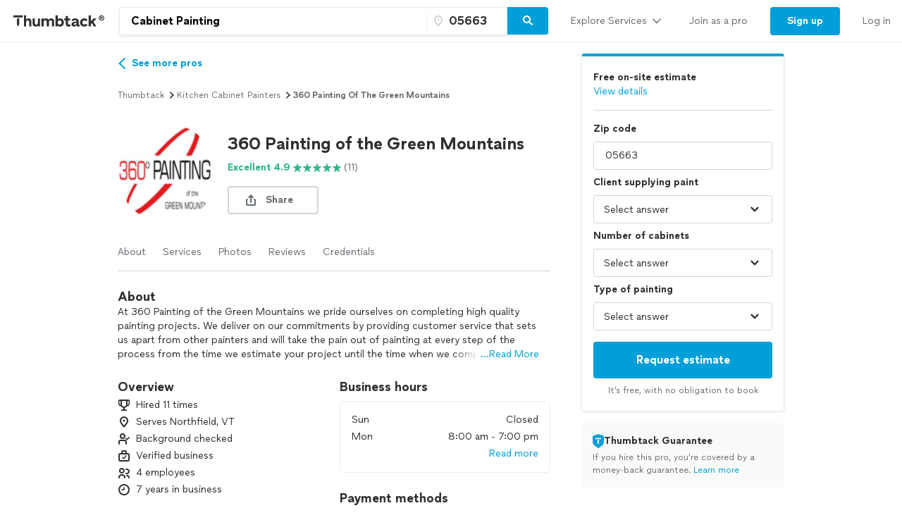

--- FILE ---
content_type: text/html; charset=UTF-8
request_url: https://www.thumbtack.com/vt/saint-albans/interior-painting/360-painting-green-mountains/service/337484755910901990?category_pk=243368473512657154&search_query=243368473512657154&utm_medium=partnership&utm_source=cma-onlineimage-seo&zip_code=05663
body_size: 42208
content:
<!DOCTYPE html><html lang="en"><head><meta http-equiv="Content-Type" content="text/html; charset=UTF-8"/><meta name="viewport" content="width=device-width, initial-scale=1"/><meta name="dropbox-domain-verification" content="0gjo970nvgw9"/><meta name="google-site-verification" content="ckQamNtnsr9kkzUxxQwqe2scPDni4dn9Qj59uY3bQA4"/><title>360 Painting Of The Green Mountains | Saint Albans, VT</title><meta property="fb:app_id" content="131357050011"/><meta name="description" content="360 Painting of the Green Mountains provides Exterior Painting, Interior Painting, Fence Painting services. See their reviews &amp; get quotes today."/><meta name="csrf-token" content="sGb0A3um1iYEnWLIxfnD_4oZw1yCEpvPZKqs_Mo5s5w="/><link rel="preconnect" href="https://cdn.thumbtackstatic.com"/><link rel="dns-prefetch" href="https://cdn.thumbtackstatic.com"/><link rel="preload" as="font" type="font/woff2" crossorigin="true" href="https://fonts.thumbtack.com/thumbtack-rise/v10/ThumbtackRiseVF.woff2"/><meta property="og:type" content="website"/><meta property="og:site_name" content="Thumbtack"/><meta property="og:image" content="https://production-next-images-cdn.thumbtack.com/i/414965771960467465/desktop/standard/thumb"/><meta property="og:image:secure_url" content="https://production-next-images-cdn.thumbtack.com/i/414965771960467465/desktop/standard/thumb"/><meta name="twitter:card" content="summary_large_image"/><meta name="twitter:site" content="@thumbtack"/><meta name="twitter:title" content="360 Painting Of The Green Mountains | Saint Albans, VT"/><meta name="twitter:image" content="https://production-next-images-cdn.thumbtack.com/i/414965771960467465/desktop/standard/thumb"/><script src="https://optimizely.thumbtack.com/edge-client/v1/20611073899/21098500546" referrerPolicy="no-referrer-when-downgrade"></script><link rel="canonical" href="https://www.thumbtack.com/vt/saint-albans/interior-painting/360-painting-green-mountains/service/337484755910901990"/><link rel="icon" href="https://cdn.thumbtackstatic.com/fe-assets-rr/components/global-head/logomark/black/transparent/fav.d9da1dd4b154406aa350a1e034634fd87bc6ac3d.ico"/><link rel="apple-touch-icon" href="https://cdn.thumbtackstatic.com/fe-assets-rr/components/global-head/logomark/white/black/152x152.880702ff3690a7770512ff10cdb66e3ff983db33.png"/><link rel="icon" type="image/png" href="https://cdn.thumbtackstatic.com/fe-assets-rr/components/global-head/logomark/black/transparent/32x32.afac72a6ab034377c2c1b07d5f816da0328a7ac4.png" sizes="32x32"/><link rel="icon" type="image/png" href="https://cdn.thumbtackstatic.com/fe-assets-rr/components/global-head/logomark/black/transparent/16x16.9bd42bff4c3dd590c09ec26bb6c4465b27b03274.png" sizes="16x16"/><link rel="manifest" href="/manifest.json"/><link rel="mask-icon" href="https://cdn.thumbtackstatic.com/fe-assets-rr/components/global-head/logomark/black/transparent/vector.image.7cf116cf71f0997204810a696dbc2861a9f77b66.svg" color="#2f3033"/><meta name="theme-color" content="#ffffff"/><script type="text/plain" id="cobalt-uri">https://app.thumbtack.com/graphql</script><script type="text/plain" id="cdn-asset-prefix">https://cdn.thumbtackstatic.com/fe-assets-rr/</script><link rel="stylesheet" media="all" href="https://cdn.thumbtackstatic.com/fe-assets-rr/es5/pages/instant-results-app/scripts/instant-results-cobalt-app-harness.b93bf640ddb0cb24d4db-v3.css.gz"/><script>window.global = window;</script><script>
            window.TT_CSRF_TOKEN = "sGb0A3um1iYEnWLIxfnD_4oZw1yCEpvPZKqs_Mo5s5w=";
            window.TT_FB_KEY = "131357050011";
            window.TT_LABEL = "instantResultsCobaltAppRender";
            window.TT_GOOGLE_CLIENT_ID = "558942459212-62flp86vagt4ipqoeuv18ctg5l54m9h8.apps.googleusercontent.com";
            window.TT_IMAGE_CDN = "https://production-next-images-cdn.thumbtack.com";
            window.TT_RUN_ID = "271421993738e26d";
            window.TT_BASE_URL = "";
        </script><script src="https://ajax.googleapis.com/ajax/libs/jquery/3.7.1/jquery.min.js" defer=""></script><script src="https://maps.googleapis.com/maps/api/js?key=AIzaSyB4iUy9MOuM544a7601MeeK5a5UUpnqYro&amp;libraries=geometry" defer=""></script><script src="https://maps.googleapis.com/maps/api/js?key=AIzaSyBMR8YQHwIRE7Au6OZ42uh0mkb7Yg0v55U&amp;libraries=places" defer=""></script><script src="https://cdn.thumbtackstatic.com/fe-assets-rr/es5/runtime.1969b65b486e7c58712c-v3.js.gz" defer=""></script><script src="https://cdn.thumbtackstatic.com/fe-assets-rr/es5/1.1.446476ef1c4179d82e2c-v3.js.gz" defer=""></script><script src="https://cdn.thumbtackstatic.com/fe-assets-rr/es5/2.2.0e482323b01cfabc8714-v3.js.gz" defer=""></script><script src="https://cdn.thumbtackstatic.com/fe-assets-rr/es5/pages/instant-results-app/scripts/instant-results-cobalt-app-harness.47.b93bf640ddb0cb24d4db-v3.js.gz" defer=""></script><script>dataLayer = [{"cookieId":"rGzUdegHORlmFJoQ6+TRT/lRGDPU2bygBelX++Hk/IM="}];(function(w,d,s,l,i){w[l]=w[l]||[];w[l].push({'gtm.start': new Date().getTime(),event:'gtm.js'});var f=d.getElementsByTagName(s)[0],j=d.createElement(s),dl=l!='dataLayer'?'&l='+l:'';j.defer=true;j.src='https://www.googletagmanager.com/gtm.js?id='+i+dl;f.parentNode.insertBefore(j,f);j.addEventListener('error', function() { w.gtm_script_failed = true; }, false);})(window,document,'script','dataLayer','GTM-N3FZSVQ');</script></head><body><div id="app-page-root"><div class="flex flex-column"><div class="" style="--menu-drawer-height:0px"><div></div><div class="_3s-a28Gq5wXUwViH951Y_k"><div class="dn l_db"><div class="z-5 relative _2-1CQfspmqxVQSN3cbwXp5"><div class="flex flex-grow-1 flex-shrink-1"><a class="flex items-center ph3" href="/" aria-label="Thumbtack Home"><svg class="black db" aria-label="logo" width="137" height="35" viewBox="0 0 137 35" fill="none"><path d="M135 0H0v35h135V0z" fill="#fff"></path><path d="M127.981 9.784c2.118 0 3.822 1.685 3.822 3.757 0 2.054-1.713 3.758-3.822 3.758-2.165 0-3.85-1.704-3.85-3.758 0-2.072 1.685-3.757 3.85-3.757zm0 6.686c1.611 0 2.901-1.308 2.901-2.929 0-1.63-1.29-2.92-2.901-2.92-1.649 0-2.938 1.29-2.938 2.92a2.914 2.914 0 0 0 2.938 2.93zm.221-4.688c.893 0 1.4.433 1.4 1.115 0 .57-.406.976-1.115 1.059l1.142 1.317h-.893l-1.059-1.308h-.341v1.308h-.746v-3.49h1.612zm-.01.654h-.856v.93h.856c.396 0 .645-.156.645-.47 0-.303-.249-.46-.645-.46z" fill="#000"></path><path fill-rule="evenodd" clip-rule="evenodd" d="M3 9.754h13.223v2.887H3V9.754zm4.969 5.485c.818-1.138 2.043-1.54 3.301-1.54h-.003v7.264a7.122 7.122 0 0 1-.956 3.567l-.693 1.2-.693-1.2a7.146 7.146 0 0 1-.956-3.567v-5.724zm22.313 6.327v-7.24h3.102v6.319c0 1.397.787 2.294 2.005 2.294 1.219 0 2.315-1.04 2.315-2.602v-6.01h3.102v11.19h-3.102v-1.349c-.955 1.112-2.29 1.56-3.46 1.56-2.386 0-3.96-1.678-3.96-4.162h-.002zm23.096-2.152c0-1.537 1.002-2.602 2.364-2.602l-.003.002h-.002c1.265 0 2.029.876 2.029 2.295v6.41h3.102V18.28c0-2.509-1.55-4.188-4.224-4.188-1.409 0-2.912.521-3.817 1.893-.645-1.183-1.91-1.893-3.58-1.893-1.334 0-2.576.518-3.362 1.68v-1.469h-3.103v11.215h3.103v-6.104c0-1.56 1.024-2.602 2.386-2.602 1.24 0 2.005.876 2.005 2.295v6.41h3.102v-6.103zm23.959 2.2v-4.566h-2.005v-2.72h2.005v-3.574h3.102v3.573h2.982v2.72h-2.982v3.952c0 1.325.407 1.822 1.455 1.822.526 0 1.216-.165 1.694-.403l.739 2.698c-.836.45-2.005.64-3.103.64-2.005 0-3.889-1.087-3.889-4.14h.002v-.001zm12.93-2.697c-2.719.354-4.795 1.04-4.795 3.43v.005c0 2.104 1.55 3.383 3.698 3.383 1.598 0 2.91-.685 3.603-1.844.168 1.254 1.17 1.797 2.483 1.797a6.86 6.86 0 0 0 1.647-.214v-2.531c-.12.025-.264.047-.407.047-.55 0-.811-.307-.811-1.065V18.28c0-2.72-2.194-4.188-4.915-4.188-2.029 0-4.034.85-5.37 2.248l1.886 1.962c1.025-1.087 2.338-1.537 3.388-1.537 1.146 0 1.932.447 1.932 1.087 0 .592-.835.876-2.338 1.065zm2.41 1.348v.425h-.001c0 1.608-1.074 2.508-2.577 2.508-.858 0-1.383-.404-1.383-1.018 0-.661.595-1.087 2.004-1.3 1.1-.165 1.695-.379 1.957-.615zm4.892-.355c0-3.43 2.529-5.818 6.181-5.818 1.719 0 3.412.71 4.51 2.059l-2.029 1.988c-.619-.687-1.55-1.161-2.434-1.161-1.766 0-2.959 1.23-2.959 2.934 0 1.822 1.264 2.91 2.934 2.91.977 0 1.789-.404 2.434-1.113l2.005 1.963c-.955 1.23-2.722 2.058-4.487 2.058-3.65 0-6.155-2.413-6.155-5.82zm-76.472-3.975c.835-1.301 2.124-1.845 3.388-1.845 2.46 0 4.034 1.752 4.034 4.307v7.12h-3.103v-6.292c0-1.466-.74-2.413-2.005-2.413-1.264 0-2.314 1.136-2.314 2.791v5.915h-3.103V9.754h3.103v6.18zm48.22-1.845c-1.335 0-2.552.497-3.411 1.372V9.754h-3.103v15.764h3.103v-1.16c.857.851 2.076 1.372 3.412 1.372 3.174 0 5.345-2.461 5.345-5.82 0-3.358-2.195-5.818-5.345-5.818v-.002zm-.644 8.779c-1.6 0-2.767-1.161-2.767-2.98 0-1.727 1.169-2.959 2.767-2.959 1.598 0 2.743 1.23 2.743 2.98s-1.121 2.959-2.743 2.959zm44.238-4.567l3.96-3.974.002-.001H121l-4.461 4.399 4.199 6.79h-3.531l-2.815-4.66-1.481 1.467v3.195h-3.102V9.754h3.102v8.548z" fill="currentColor"></path></svg></a><div class="flex pr3 items-center flex-1"><div class="w-100 _30eTkI-OsqyFH6wLNJaWQt"><div class="relative w-100"><form action="#" class="_2Ye5cwWyQAknxKhn53DaQg flex br2 _1b4Gv2GmnBqhKx33BEoc1z" id=""><div id="dropdown-wrapper" class="_3ytJhj7qR5W3BsNJd6quqr flex flex-1 relative ba pr1 b-gray-300 _36AxNq4YV48yyqnN4sPLG_ _1idrGGw-nf45Bm_4JKysyG"><div class="flex flex-1 relative w-100"><input aria-label="Search on Thumbtack" role="combobox" aria-controls="search-dropdown-dweb" aria-expanded="false" class="flex-1 bn pl3 pr2 br-left br2 truncate bg-white b" data-test="search-input" placeholder="Describe your project or problem" value="Cabinet Painting"/><div class="_6R0LFEiACXfOEgrEoBbNZ dn absolute overflow-hidden ba b-gray-300 br2 br-bottom w-100"><ol tabindex="-1" class="E5AkvFQ2Gl7-2lvsPDDXY bg-white dn" data-test="api-search-dropdown" id="search-dropdown-dweb" role="listbox"><li class="H3OTPzo9ChlUT-QDZrjmn"><div class="pv2 ph3">No results to show.</div></li></ol></div></div><div class="_1slXHcJ030mD9o37KyEjhJ flex relative"><div class="_12MaYGHCsoDSPt28IV29-v absolute left1"><svg class="flex flex-shrink-0 gray" height="18" width="18" fill="currentColor" viewBox="0 0 18 18" xmlns="http://www.w3.org/2000/svg"><path d="M3.002 7.25c0 3.248 4.342 7.756 5.23 8.825l.769.925.769-.926c.888-1.068 5.234-5.553 5.234-8.824C15.004 4.145 13 1 9.001 1c-3.999 0-6 3.145-6 6.25zm1.994 0C4.995 5.135 6.175 3 9 3s4.002 2.135 4.002 4.25c0 1.777-2.177 4.248-4.002 6.59C7.1 11.4 4.996 9.021 4.996 7.25zM8.909 5.5c-.827 0-1.5.673-1.5 1.5s.673 1.5 1.5 1.5 1.5-.673 1.5-1.5-.673-1.5-1.5-1.5z"></path></svg></div><input name="zip_code" aria-label="Zip code" aria-invalid="false" placeholder="" class="D66bR6TRsCvqvELqhyq1d black w-100 flex-1 bn bg-white b" pattern="[0-9]*" inputMode="numeric" maxLength="5" autoComplete="postal-code" value="05663"/></div></div><button class="SjZwUe8kVcCmjcBpY9kbw relative br-right pv2 bb b-gray-300" data-test="search-button" aria-label="Search" type="button"><span class="flex relative"><span class="flex flex-column w-100"><svg height="18" width="18" fill="currentColor" viewBox="0 0 18 18" xmlns="http://www.w3.org/2000/svg"><path d="M7.5 2C10.532 2 13 4.467 13 7.5c0 1.156-.36 2.229-.972 3.114l3.679 3.679a.999.999 0 11-1.414 1.414l-3.68-3.679A5.46 5.46 0 017.5 13 5.506 5.506 0 012 7.5C2 4.467 4.468 2 7.5 2zm0 2C5.57 4 4 5.57 4 7.5S5.57 11 7.5 11 11 9.43 11 7.5 9.43 4 7.5 4z"></path></svg></span></span></button></form></div></div></div></div><div class="flex items-center overflow-hidden"><div class="n5htGiQZK5WnVfSax4XaB flex items-end" data-testid="global-header__link-bar"><div class="_3Bky1EJO7YzaUSUmUjWFmJ"><a href="#" class="_1hztl8i7BAOyKSlx_aNQ_J" tabindex="0"><div class="_3iW9xguFAEzNAGlyAo5Hw7 flex items-center w-100"><div class="flex justify-between w-100 aligns-center">Explore Services<!-- --> <svg style="height:20px" height="28" width="28" fill="currentColor" viewBox="0 0 28 28" xmlns="http://www.w3.org/2000/svg"><path d="M6.354 10.764L14 19l7.689-8.275a1 1 0 00-1.342-1.482L14 16 7.715 9.301A1.026 1.026 0 007 9a1 1 0 00-1 1c0 .306.151.537.354.764z"></path></svg></div></div></a><div class="flex h-100"><a href="/pro" class="_1hztl8i7BAOyKSlx_aNQ_J" tabindex="0"><div class="_3iW9xguFAEzNAGlyAo5Hw7 flex items-center ">Join as a pro</div></a></div><a href="/register" class="_3VKreK7_-g0-GucfOboueS" tabindex="0"><button class="_1iRY-9hq7N_ErfzJ6CdfXn _1tlpLaoUK7a_PQW-aKoCBH lYqZw5xkmsz9V5HDBOE1H h-O9y7j0D0QMwyqxaAroJ wjTrnvVsQwE2NB3zXK-jv" type="button"><span class="_2CV_W3BKnouk-HUw1DACuL _2XyE9JfxxR6azM3ZzzqW5-">Sign up</span></button></a><a href="/login" class="_1hztl8i7BAOyKSlx_aNQ_J" tabindex="0"><div class="_3iW9xguFAEzNAGlyAo5Hw7 flex items-center ">Log in</div></a></div></div></div></div></div><div class="l_dn"><div class="z-5 relative _2-1CQfspmqxVQSN3cbwXp5"><button type="button" aria-label="Open Thumbtack navigation" class="_2gd24_U0YD-0g0Z5kwOYTx flex items-center pl3 bn"><svg class="blue db" aria-label="logo" width="49" height="46" viewBox="0 0 49 46" fill="currentColor"><path fill-rule="evenodd" clip-rule="evenodd" d="M0 26c0 11.045 8.955 20 20 20 11.046 0 20-8.955 20-20 0-11.046-8.954-20-20-20C8.955 6 0 14.954 0 26z"></path><path fill-rule="evenodd" clip-rule="evenodd" d="M29.773 21.061H10.227v-4.447h19.546v4.447zm-8.774 17.51a10.313 10.313 0 0 0 1.378-5.152V22.932c-1.812 0-3.574.58-4.754 2.223v8.264c0 1.808.476 3.585 1.379 5.151L20 40.302 21 38.57z" fill="#fff"></path><path d="M44.66 5.65c2.3 0 4.15 1.83 4.15 4.08 0 2.23-1.86 4.08-4.15 4.08-2.35 0-4.18-1.85-4.18-4.08 0-2.25 1.83-4.08 4.18-4.08zm0 7.26c1.75 0 3.15-1.42 3.15-3.18 0-1.77-1.4-3.17-3.15-3.17-1.79 0-3.19 1.4-3.19 3.17 0 1.76 1.4 3.18 3.19 3.18zm.24-5.09c.97 0 1.52.47 1.52 1.21 0 .62-.44 1.06-1.21 1.15l1.24 1.43h-.97l-1.15-1.42h-.37v1.42h-.81V7.82h1.75zm-.01.71h-.93v1.01h.93c.43 0 .7-.17.7-.51 0-.33-.27-.5-.7-.5z" fill="#2F3033"></path></svg></button><div class="flex pr3 items-center flex-1"><div class="w-100 _30eTkI-OsqyFH6wLNJaWQt"><div class="m_dn"><button type="button" class="KOpPxQvRTLZHWwwI-dzcT w-100 bn pa0 bg-white" data-test="search-input"><span class="_2ZHidtasjCwJChC4mgHbSj flex items-center br2 w-100 pt0 pb0 pl0 ba b-gray-300 bg-white black"><svg class="Dh6gF982TyCTT131fvz3W flex-shrink-0 gray" height="18" width="18" fill="currentColor" viewBox="0 0 18 18" xmlns="http://www.w3.org/2000/svg"><path d="M7.5 2C10.532 2 13 4.467 13 7.5c0 1.156-.36 2.229-.972 3.114l3.679 3.679a.999.999 0 11-1.414 1.414l-3.68-3.679A5.46 5.46 0 017.5 13 5.506 5.506 0 012 7.5C2 4.467 4.468 2 7.5 2zm0 2C5.57 4 4 5.57 4 7.5S5.57 11 7.5 11 11 9.43 11 7.5 9.43 4 7.5 4z"></path></svg><span class="truncate"><span class="b flex"><span class="truncate">Cabinet Painting</span><span class="flex-shrink-0"> • <!-- -->05663</span></span></span></span></button><div role="dialog" aria-label="Search on Thumbtack" tabindex="-1"><div class="_12B60i1ng6gs1sjZBHZi-j"><div class="bg-white vh-100 flex flex-column w-100"><div class="relative w-100"><form action="#" class="flex flex-column w-100" id=""><div id="" class="qx_pSqVJWeXYEeK_4W_zB top0 z-1 bg-white flex flex-column"><div class="order-1"><div class="ml4 pr3 bb b-gray-300 flex flex-column"><div class="flex items-center w-100"><div class="flex items-center w-100"><svg class="gray" height="18" width="18" fill="currentColor" viewBox="0 0 18 18" xmlns="http://www.w3.org/2000/svg"><path d="M7.5 2C10.532 2 13 4.467 13 7.5c0 1.156-.36 2.229-.972 3.114l3.679 3.679a.999.999 0 11-1.414 1.414l-3.68-3.679A5.46 5.46 0 017.5 13 5.506 5.506 0 012 7.5C2 4.467 4.468 2 7.5 2zm0 2C5.57 4 4 5.57 4 7.5S5.57 11 7.5 11 11 9.43 11 7.5 9.43 4 7.5 4z"></path></svg><input aria-label="Search on Thumbtack" placeholder="Describe your project or problem" class="YdNtaM9KrRAUkXtbjr2-v b-none ph2 pv3 flex-1" value="Cabinet Painting"/><button class="_3HFh8Wm0kL8FRvqW7u0LOA oziLwpf7_j04Gn0rO8agx _3f1cQynan0nwru5SDZ8GKR" type="button"><svg class="ml1 db" height="18" width="18" fill="currentColor" viewBox="0 0 18 18" xmlns="http://www.w3.org/2000/svg"><path d="M4.771 3.357L9.013 7.6l4.244-4.242a1 1 0 111.414 1.414l-4.243 4.242 4.243 4.244a1 1 0 01-1.414 1.414l-4.244-4.243-4.242 4.243a1 1 0 01-1.414-1.414L7.6 9.013 3.357 4.771a1 1 0 011.414-1.414z"></path></svg></button></div></div></div><div class="bb b-gray-300 flex flex-column"><div class="hwSNIsLvEBbT7fjMh1yPR pl4 pr3"><div class="flex items-center"><svg class="gray" height="18" width="18" fill="currentColor" viewBox="0 0 18 18" xmlns="http://www.w3.org/2000/svg"><path d="M3.002 7.25c0 3.248 4.342 7.756 5.23 8.825l.769.925.769-.926c.888-1.068 5.234-5.553 5.234-8.824C15.004 4.145 13 1 9.001 1c-3.999 0-6 3.145-6 6.25zm1.994 0C4.995 5.135 6.175 3 9 3s4.002 2.135 4.002 4.25c0 1.777-2.177 4.248-4.002 6.59C7.1 11.4 4.996 9.021 4.996 7.25zM8.909 5.5c-.827 0-1.5.673-1.5 1.5s.673 1.5 1.5 1.5 1.5-.673 1.5-1.5-.673-1.5-1.5-1.5z"></path></svg><input name="zip_code" aria-label="Zip code" placeholder="Zip code" pattern="[0-9]*" inputMode="numeric" maxLength="5" autoComplete="postal-code" class="YdNtaM9KrRAUkXtbjr2-v b-none ph2 pv3 flex-1" value="05663"/></div></div></div></div><div class="_3iW9xguFAEzNAGlyAo5Hw7"><div class="flex justify-between pt4 pr3 pb2 pl4"><button class="_3HFh8Wm0kL8FRvqW7u0LOA QlfvIEa54lks6MTiqiMRu _3f1cQynan0nwru5SDZ8GKR" type="button">Cancel</button><button class="_3HFh8Wm0kL8FRvqW7u0LOA QlfvIEa54lks6MTiqiMRu _3f1cQynan0nwru5SDZ8GKR" type="submit">Search</button></div></div></div><ol tabindex="-1" class="E5AkvFQ2Gl7-2lvsPDDXY bg-white dn" data-test="api-search-dropdown"><li class="H3OTPzo9ChlUT-QDZrjmn"><div class="_3KQXK93JPAdhbvF959VrRY ml4 pr4 bb b-gray-300">No results to show.</div></li></ol></form></div></div></div></div></div><div class="dn m_flex"><div class="relative w-100"><form action="#" class="_2Ye5cwWyQAknxKhn53DaQg flex br2 _1b4Gv2GmnBqhKx33BEoc1z" id=""><div id="dropdown-wrapper" class="_3ytJhj7qR5W3BsNJd6quqr flex flex-1 relative ba pr1 b-gray-300 _36AxNq4YV48yyqnN4sPLG_"><div class="flex flex-1 relative w-100"><input aria-label="Search on Thumbtack" role="combobox" aria-controls="search-dropdown-dweb" aria-expanded="false" class="flex-1 bn pl3 pr2 br-left br2 truncate bg-white b" data-test="search-input" placeholder="Describe your project or problem" value="Cabinet Painting"/><div class="_6R0LFEiACXfOEgrEoBbNZ dn absolute overflow-hidden ba b-gray-300 br2 br-bottom w-100"><ol tabindex="-1" class="E5AkvFQ2Gl7-2lvsPDDXY bg-white dn" data-test="api-search-dropdown" id="search-dropdown-dweb" role="listbox"><li class="H3OTPzo9ChlUT-QDZrjmn"><div class="pv2 ph3">No results to show.</div></li></ol></div></div><div class="_1slXHcJ030mD9o37KyEjhJ flex relative"><div class="_12MaYGHCsoDSPt28IV29-v absolute left1"><svg class="flex flex-shrink-0 gray" height="18" width="18" fill="currentColor" viewBox="0 0 18 18" xmlns="http://www.w3.org/2000/svg"><path d="M3.002 7.25c0 3.248 4.342 7.756 5.23 8.825l.769.925.769-.926c.888-1.068 5.234-5.553 5.234-8.824C15.004 4.145 13 1 9.001 1c-3.999 0-6 3.145-6 6.25zm1.994 0C4.995 5.135 6.175 3 9 3s4.002 2.135 4.002 4.25c0 1.777-2.177 4.248-4.002 6.59C7.1 11.4 4.996 9.021 4.996 7.25zM8.909 5.5c-.827 0-1.5.673-1.5 1.5s.673 1.5 1.5 1.5 1.5-.673 1.5-1.5-.673-1.5-1.5-1.5z"></path></svg></div><input name="zip_code" aria-label="Zip code" aria-invalid="false" placeholder="" class="D66bR6TRsCvqvELqhyq1d black w-100 flex-1 bn bg-white b" pattern="[0-9]*" inputMode="numeric" maxLength="5" autoComplete="postal-code" value="05663"/></div></div><button class="SjZwUe8kVcCmjcBpY9kbw relative br-right pv2 bb b-gray-300" data-test="search-button" aria-label="Search" type="button"><span class="flex relative"><span class="flex flex-column w-100"><svg height="18" width="18" fill="currentColor" viewBox="0 0 18 18" xmlns="http://www.w3.org/2000/svg"><path d="M7.5 2C10.532 2 13 4.467 13 7.5c0 1.156-.36 2.229-.972 3.114l3.679 3.679a.999.999 0 11-1.414 1.414l-3.68-3.679A5.46 5.46 0 017.5 13 5.506 5.506 0 012 7.5C2 4.467 4.468 2 7.5 2zm0 2C5.57 4 4 5.57 4 7.5S5.57 11 7.5 11 11 9.43 11 7.5 9.43 4 7.5 4z"></path></svg></span></span></button></form></div></div></div></div><div class="flex items-center"><div class="_3VGbA-aOhTlHiUmcFEBQs5 truncate"></div></div><button type="button" aria-label="Open Thumbtack mobile menu" class="_2gd24_U0YD-0g0Z5kwOYTx flex items-center bn"><svg class="black" height="28" width="28" fill="currentColor" viewBox="0 0 28 28" xmlns="http://www.w3.org/2000/svg"><path d="M23 13H5a1 1 0 100 2h18a1 1 0 100-2zm0 7H5a1 1 0 100 2h18a1 1 0 100-2zM5 8h18a1 1 0 100-2H5a1 1 0 100 2z"></path></svg></button></div><div class="w-100"><div class="flex flex-column absolute left0 w-100 bg-white br b-gray-300 z-4 zsNbXZErj_dKlDO3H2U68 top0"><div class="flex flex-column overflow-y-auto"><div class="_3Bky1EJO7YzaUSUmUjWFmJ _25XAps3fk0tceu27WA2fgN"><a href="#" class="_2GEiUYj5l4fECdkHOqySP" tabindex="0"><div class="ym56h8UgPh0EwJ3dztZkK flex items-center w-100"><div class="flex justify-between w-100 aligns-center">Explore Services<!-- --> <svg class="h2" height="28" width="28" fill="currentColor" viewBox="0 0 28 28" xmlns="http://www.w3.org/2000/svg"><path d="M10.764 21.646L19 14l-8.275-7.689a1 1 0 00-1.482 1.342L16 14l-6.699 6.285c-.187.2-.301.435-.301.715a1 1 0 001 1c.306 0 .537-.151.764-.354z"></path></svg></div></div></a><div class=""><a href="/pro" class="_2GEiUYj5l4fECdkHOqySP" tabindex="0"><div class="ym56h8UgPh0EwJ3dztZkK flex items-center ">Join as a pro</div></a></div><a href="/register" class="_2GEiUYj5l4fECdkHOqySP" tabindex="0"><div class="ym56h8UgPh0EwJ3dztZkK flex items-center ">Sign up</div></a><a href="/login" class="_2GEiUYj5l4fECdkHOqySP" tabindex="0"><div class="ym56h8UgPh0EwJ3dztZkK flex items-center ">Log in</div></a></div></div></div></div></div></div><div class="_1qzIz8zFZyTEa_I4POVAtV _1VW-y_0Byhxx_wgawvbqWQ"><div class="_3s7PfzHPTcfTAVabQOJenv tp-body-2 _1b3ssR0uodtW6M-60gaxiv _8-3mQfwNDiyB7E_5iesdC"><div class="_1trnJKTGTBB6wMNLDoAL8e" tabindex="0"><svg width="16" height="16" viewBox="0 0 16 16"><path d="M15.88 15.294c.17.169.15.442-.03.593-.2.16-.49.15-.67-.028L7.99 8.584.82 15.859c-.17.178-.47.188-.67.028a.38.38 0 0 1-.15-.311.42.42 0 0 1 .11-.282L7.32 7.99.12.706A.4.4 0 0 1 .15.114c.2-.16.49-.151.67.028l7.19 7.275L15.18.142c.17-.18.47-.188.67-.028.1.075.15.188.15.31 0 .104-.04.207-.11.282L8.68 8.01l7.2 7.284z" fill-rule="evenodd"></path></svg></div></div></div><div><div class="_2QoW2cAQH-3DHSIFbNWf7J"><div class="m_flex"><div class="m_flex-1"><div class="_3wHgPOkzKBz_8sS6pbeIee"><div class="GWXr4TiTKbdtYd7P23DsW"><div class="_3iW9xguFAEzNAGlyAo5Hw7 b mt3 -ml2"><a href="/instant-results/?category_pk=243368473512657154&amp;zip_code=05663"><span class=" b inline-flex items-center ph0"><svg height="28" width="28" fill="currentColor" viewBox="0 0 28 28" xmlns="http://www.w3.org/2000/svg"><path d="M17.236 21.646L9 14l8.275-7.689a1 1 0 011.482 1.342L12 14l6.699 6.285c.187.2.301.435.301.715a1 1 0 01-1 1c-.306 0-.537-.151-.764-.354z"></path></svg>See more pros</span></a></div></div></div><main class="_3btms82QqIUAY5v9iZhkM8"><section class="_3Iar9IhQPDKI2mhptsY3Aq _1m2bXSXOIxsqyRgu48Qlxx"><nav aria-label="Breadcrumb"><ol class="_178AiGzmuR43MQQ1DfV4B9 flex flex-wrap items-center ttc"><li class="_2O0VNj92ijXxbndHuAiKIZ"><a class="_3HFh8Wm0kL8FRvqW7u0LOA oziLwpf7_j04Gn0rO8agx _3f1cQynan0nwru5SDZ8GKR" href="/" target="_self">Thumbtack</a></li><svg height="14" width="14" fill="currentColor" viewBox="0 0 14 14" xmlns="http://www.w3.org/2000/svg"><path d="M5.26 11.391L10.112 7l-4.88-4.425a.778.778 0 00-1.153 1.043L7.777 7l-3.655 3.333a.798.798 0 00-.234.556c0 .43.348.778.778.778.238 0 .417-.118.594-.276z"></path></svg><li class="_2O0VNj92ijXxbndHuAiKIZ"><a class="_3HFh8Wm0kL8FRvqW7u0LOA oziLwpf7_j04Gn0rO8agx _3f1cQynan0nwru5SDZ8GKR" href="/k/kitchen-cabinet-painters/near-me" target="_self">kitchen cabinet painters</a></li><svg height="14" width="14" fill="currentColor" viewBox="0 0 14 14" xmlns="http://www.w3.org/2000/svg"><path d="M5.26 11.391L10.112 7l-4.88-4.425a.778.778 0 00-1.153 1.043L7.777 7l-3.655 3.333a.798.798 0 00-.234.556c0 .43.348.778.778.778.238 0 .417-.118.594-.276z"></path></svg><li class="_2O0VNj92ijXxbndHuAiKIZ"><p class="dib pa0 ma0 bn black-300">360 Painting of the Green Mountains</p></li></ol></nav></section><section id="ServicePageHeaderSection" class="_3Iar9IhQPDKI2mhptsY3Aq _1m2bXSXOIxsqyRgu48Qlxx"><div><div class="flex"><div class="flex-none"><div class="dn s_db"><div><div class="relative"><div class=""><div class="_2WmH58pK93jhKXe1BI4Wjx yhH_rz92deqOThm9o4LL-" style="width:140px;height:140px"><picture class="_2mEwX6jAutzMTyfCwOOicN _25kPoW8DTEftWz6UQMfSUX"><img sizes="0px" height="140px" alt="" style="object-fit:cover;object-position:center" fetchpriority="auto" class="_2B_sGcILtWesiaVNU0Z5jI"/></picture><noscript><img src="https://production-next-images-cdn.thumbtack.com/i/414965771960467465/width/1024/aspect/1-1.jpeg" alt=""/></noscript></div></div></div></div></div><div class="s_dn"><div><div class="relative"><div class=""><div class="_2WmH58pK93jhKXe1BI4Wjx _1gTAu2n3xma4WKJralpAUC" style="width:100px;height:100px"><picture class="_2mEwX6jAutzMTyfCwOOicN _25kPoW8DTEftWz6UQMfSUX"><img sizes="0px" height="100px" alt="" style="object-fit:cover;object-position:center" fetchpriority="auto" class="_2B_sGcILtWesiaVNU0Z5jI"/></picture><noscript><img src="https://production-next-images-cdn.thumbtack.com/i/414965771960467465/width/1024/aspect/1-1.jpeg" alt=""/></noscript></div></div></div></div></div></div><div class="flex flex-column flex-grow-1 justify-center pl3 _3DIhyKTpdNk4uUJP2nfkFi"><h1 class="_12wYaG-o014wtJksrH2I__ _23PifmaL2cIG8rDO-YARRs">360 Painting of the Green Mountains</h1><div class="mt1"><div class="flex flex-column s_flex-row s_flex-wrap s_items-center mt1"><p class="_3iW9xguFAEzNAGlyAo5Hw7"><button class="_3HFh8Wm0kL8FRvqW7u0LOA _2qwYYdaSSlBVaDL-UV_fNF _3f1cQynan0nwru5SDZ8GKR" type="button"><div class="hideAbove320px"><div class="flex items-center undefined"><div class="flex mr1 b flex-shrink-0 flex-grow-0 green"><p class="_3iW9xguFAEzNAGlyAo5Hw7">Excellent 4.9</p></div><svg class="flex mr1 green flex-shrink-0 flex-grow-0" height="14" width="14" fill="currentColor" viewBox="0 0 14 14" xmlns="http://www.w3.org/2000/svg"><path d="M8.627 5.246L7.342 1.258a.356.356 0 00-.684 0L5.373 5.244l-4.015.049c-.346.004-.489.466-.212.682l3.222 2.513-1.197 4.018c-.103.345.272.63.553.421L7 10.494l3.276 2.435c.282.209.656-.076.553-.422L9.632 8.49l3.222-2.513c.277-.216.134-.677-.211-.682l-4.016-.048z"></path></svg><p class="_3iW9xguFAEzNAGlyAo5Hw7 flex items-center black-300 flex-shrink-0 flex-grow-0">(11)</p></div></div><div class="hideAtOrBelow320px"><div class="flex items-center undefined"><div class="flex mr1 b flex-shrink-0 flex-grow-0 green"><p class="_3iW9xguFAEzNAGlyAo5Hw7">Excellent 4.9</p></div><div class="flex mr1 flex-shrink-0 flex-grow-0"><div class="_3KnZWyJwfDmkJ4KYbwOgwC W6KPYNNJfiTt89nur-JuE" data-star="5" aria-label="5 stars out of 5 star rating" role="img"></div></div><p class="_3iW9xguFAEzNAGlyAo5Hw7 flex items-center black-300 flex-shrink-0 flex-grow-0">(11)</p></div></div></button></p></div><div class="flex flex-column s_flex-row s_flex-wrap s_items-center"><div class="dn m_flex m_flex-wrap"></div></div></div><div class="dn m_db mt3"><button class="_1iRY-9hq7N_ErfzJ6CdfXn _1tlpLaoUK7a_PQW-aKoCBH lYqZw5xkmsz9V5HDBOE1H _2chpdKY5BOd7HkeaV-PEIv wjTrnvVsQwE2NB3zXK-jv" aria-label="share button" type="button"><span class="_2CV_W3BKnouk-HUw1DACuL _2XyE9JfxxR6azM3ZzzqW5-"><span class="_2YwXOO7ccSGEpGGUuW_GPF"><span class="_19X76u6MEb-RgTX9GQ2cqn _2iavUCCPE7MbPK5dsNXjUY"><svg height="18" width="18" fill="currentColor" viewBox="0 0 18 18" xmlns="http://www.w3.org/2000/svg"><path d="M13.018 8c0 .552.43 1 .982 1v6H4V9a1 1 0 000-2c-1.103 0-2 .897-2 2v6c0 1.103.897 2 2 2h10c1.104 0 2-.897 2-2V9c0-1.103-.896-2-2-2a.985.985 0 00-.982 1zM7.007 5.821L8 4.828v7.131a1 1 0 102 0V4.828l.993.993a.997.997 0 001.414 0 1 1 0 000-1.414L9 1 5.593 4.407a1 1 0 001.414 1.414z"></path></svg></span>Share<span class="_19X76u6MEb-RgTX9GQ2cqn _1nTSgQ-D9WnB5O9rGFOvRM"></span></span></span></button></div></div></div><div class="flex flex-column m_dn"></div></div></section><section class="_3Iar9IhQPDKI2mhptsY3Aq m_dn pt2 _2s8N3l9aLoCwcCI82cXnvi"><div class=""><div class="_3iW9xguFAEzNAGlyAo5Hw7"><div class="grid"><div class="col-12"><div class="cursor-pointer"><div class="flex flex-column items-start"><div class="flex flex-row items-center b"><span class="b b" style="font-style:normal">Free on-site estimate</span></div></div><p class="_3iW9xguFAEzNAGlyAo5Hw7 black-300"></p></div><button class="_3HFh8Wm0kL8FRvqW7u0LOA QlfvIEa54lks6MTiqiMRu _3f1cQynan0nwru5SDZ8GKR" type="button"><div class="flex items-center"><span>View details</span></div></button></div></div><div class="mt3"><hr class="_3m7R873owUGW4lZBnmxa61"/></div><div class="flex flex-column QxyNgHXTEgkoYezzW0ksb mt3 _3L9JSlFmKEpqWpm0-OsQtW"><div class="relative s_static"><label for="462401536563404810" class="b mb2 db tp-body-2">Zip code</label><div class=""><form id=""><div class="_3sVWix2Rl9SVKK2_CV-T0r _3MYmW1-w1De60YxUzwwxt8"><input class="crCq8jpq-4AG6H9sYAY46 _3WNLWtUtNOAF9UcSp75Bq1" placeholder="Zip code" type="text" id="462401536563404810" inputMode="numeric" pattern="[0-9]*" value="05663"/><div class="_29sH3C5beL-bg1SYlFZN3Q _1dg6-EShUnV4WPI2rQfRKQ _2fDRtECZUW0zIHQOiVPSKx _1SJe8bsBmJ6LYppbxf9Ad"></div></div></form></div></div><div class="relative s_static"><label for="462401536316612615" class="b mb2 db tp-body-2">Client supplying paint</label><div class="IVJGTpFpoQUO1OvVF0Xv8 _1ryDEklkSxhH2tfSXUxnKA"><select class="_2pQQAPqQOJhFxG4RVM0pdm _368tDRyBdgP-DHJYcwhObJ _3ze-HnjY2jNzNr-DTajh_f _2x4CFm9kyk82iDkQLf9uWV NfIlAX6oeW-sJK4IZPk2d" id="462401536316612615"><option value="" selected="">Select answer</option><option value="462401536071745541">Yes, I will supply the paint to the professional</option><option value="462401536151257098">No, I would like the professional to supply the paint</option><option value="462401536230383616">I&#x27;m not sure</option></select><svg viewBox="0 0 24 24" width="18" height="18" class="_3qCFRgHj-7BB35Dmvle1IQ" stroke="#2f3033" stroke-width="3" fill="none" stroke-linecap="round" stroke-linejoin="round"><polyline points="6 9 12 15 18 9"></polyline></svg></div></div><div class="relative s_static"><label for="468969455393128454" class="b mb2 db tp-body-2">Number of cabinets</label><div class="IVJGTpFpoQUO1OvVF0Xv8 _1ryDEklkSxhH2tfSXUxnKA"><select class="_2pQQAPqQOJhFxG4RVM0pdm _368tDRyBdgP-DHJYcwhObJ _3ze-HnjY2jNzNr-DTajh_f _2x4CFm9kyk82iDkQLf9uWV NfIlAX6oeW-sJK4IZPk2d" id="468969455393128454"><option value="" selected="">Select answer</option><option value="468969454760140813">1 cabinet</option><option value="468969454877048838">2-5 cabinets</option><option value="468969455003426829">6-10 cabinets</option><option value="468969455128813579">11-15 cabinets</option><option value="468969455262711816">16 or more cabinets</option></select><svg viewBox="0 0 24 24" width="18" height="18" class="_3qCFRgHj-7BB35Dmvle1IQ" stroke="#2f3033" stroke-width="3" fill="none" stroke-linecap="round" stroke-linejoin="round"><polyline points="6 9 12 15 18 9"></polyline></svg></div></div><div class="relative s_static"><label for="544395147291697183" class="b mb2 db tp-body-2">Type of painting</label><div class="IVJGTpFpoQUO1OvVF0Xv8 _1ryDEklkSxhH2tfSXUxnKA"><select class="_2pQQAPqQOJhFxG4RVM0pdm _368tDRyBdgP-DHJYcwhObJ _3ze-HnjY2jNzNr-DTajh_f _2x4CFm9kyk82iDkQLf9uWV NfIlAX6oeW-sJK4IZPk2d" id="544395147291697183"><option value="" selected="">Select answer</option><option value="468969455531966477">Full repainting in lighter color</option><option value="468969455657148424">Full repainting in same color</option><option value="468969455791898630">Full repainting in darker color</option><option value="468969455921831944">First-time painting on raw surface</option><option value="468969456051773451">Design with multiple colors</option><option value="468969456174194701">Touch ups of existing paint job</option><option value="544395116957999108">I&#x27;m flexible</option></select><svg viewBox="0 0 24 24" width="18" height="18" class="_3qCFRgHj-7BB35Dmvle1IQ" stroke="#2f3033" stroke-width="3" fill="none" stroke-linecap="round" stroke-linejoin="round"><polyline points="6 9 12 15 18 9"></polyline></svg></div></div></div><div class="mt3"><div><button class="_1iRY-9hq7N_ErfzJ6CdfXn _1tlpLaoUK7a_PQW-aKoCBH lYqZw5xkmsz9V5HDBOE1H h-O9y7j0D0QMwyqxaAroJ _1A9ScT7EWielSG60_nZRNp" type="button"><span class="_2CV_W3BKnouk-HUw1DACuL _1ckLxXEV3b_5Dabg5aQUcK"><span class="_1DeCbTZuso1A63BkkD1Z8Q b">Request estimate</span></span></button></div><p class="_178AiGzmuR43MQQ1DfV4B9 mt2 tc black-300">It’s free, with no obligation to book</p><div class="m_dn"><div class="mv2 m_mv4"><hr class="_3m7R873owUGW4lZBnmxa61"/></div><div><div class="br3 pa3 bg-gray-200"><div class="flex col-gap2"><svg class="w1 items-center _2YcACDY_1nDg9DVHCSc9d0" width="19" height="24" viewBox="0 0 19 24" fill="none"><path d="M18.436 3.115L9.8.046a.987.987 0 0 0-.595 0L.567 3.115A.863.863 0 0 0 0 3.909v9.769c0 2.288 1.332 4.174 3.068 5.783 1.737 1.607 3.922 3.003 5.928 4.388a.912.912 0 0 0 1.007 0c2.01-1.385 4.194-2.78 5.93-4.388C17.67 17.854 19 15.966 19 13.678V3.909a.854.854 0 0 0-.564-.794zM10.65 14.577c0 .846-.23 1.677-.665 2.41l-.483.81-.482-.81a4.714 4.714 0 0 1-.665-2.41v-3.868c.569-.767 1.419-1.04 2.295-1.04v4.908zm3.568-5.783H4.784V6.712h9.434v2.082z" fill="#009fd9"></path></svg><div class="IUE7kXgIsvED2G8vml4Wu"><span class="b b" style="font-style:normal">Thumbtack Guarantee</span></div></div><p class="_3iW9xguFAEzNAGlyAo5Hw7 mt1 l_dn"><span class="black-300" style="font-style:normal">If you hire this pro, you’re covered by a money-back guarantee. </span><a rel="noopener noreferrer" target="_blank" class="blue" href="https://www.thumbtack.com/guarantee"><span class="tp-link"><span class="blue" style="font-style:normal">Learn more</span></span></a></p><p class="_178AiGzmuR43MQQ1DfV4B9 mt1 dn l_db"><span class="black-300" style="font-style:normal">If you hire this pro, you’re covered by a money-back guarantee. </span><a rel="noopener noreferrer" target="_blank" class="blue" href="https://www.thumbtack.com/guarantee"><span class="tp-link"><span class="blue" style="font-style:normal">Learn more</span></span></a></p></div></div></div></div></div></div></section><div class="mb4"><div class="b-gray bb" id="service-page-nav-bar"><nav class="_3iW9xguFAEzNAGlyAo5Hw7 overflow-x-auto m_overflow-x-visible pv3 m_mh0 bg-white"><ul class="flex m_flex-wrap"><li class="tc m_tl _7iROX02hiuWwx7T4MK1dE"><a class="_3HFh8Wm0kL8FRvqW7u0LOA oziLwpf7_j04Gn0rO8agx _3f1cQynan0nwru5SDZ8GKR" href="#ServicePageBusinessInfoSection" target="_self">About</a></li><li class="tc m_tl _7iROX02hiuWwx7T4MK1dE"><a class="_3HFh8Wm0kL8FRvqW7u0LOA oziLwpf7_j04Gn0rO8agx _3f1cQynan0nwru5SDZ8GKR" href="#ServicePageSpecialtiesSection" target="_self">Services</a></li><li class="tc m_tl _7iROX02hiuWwx7T4MK1dE"><a class="_3HFh8Wm0kL8FRvqW7u0LOA oziLwpf7_j04Gn0rO8agx _3f1cQynan0nwru5SDZ8GKR" href="#ServicePageMediaSection" target="_self">Photos</a></li><li class="tc m_tl _7iROX02hiuWwx7T4MK1dE"><a class="_3HFh8Wm0kL8FRvqW7u0LOA oziLwpf7_j04Gn0rO8agx _3f1cQynan0nwru5SDZ8GKR" href="#ServicePageReviewsSection" target="_self">Reviews</a></li><li class="tc m_tl _7iROX02hiuWwx7T4MK1dE"><a class="_3HFh8Wm0kL8FRvqW7u0LOA oziLwpf7_j04Gn0rO8agx _3f1cQynan0nwru5SDZ8GKR" href="#ServicePageCredentialsSection" target="_self">Credentials</a></li></ul></nav></div></div><section id="ServicePageBusinessInfoSection" class="_3Iar9IhQPDKI2mhptsY3Aq pt0 _2s8N3l9aLoCwcCI82cXnvi"><div><div class="mb4"><div><h5 class="_3VGbA-aOhTlHiUmcFEBQs5">About</h5><div class="_3iW9xguFAEzNAGlyAo5Hw7 pr3"><div class="pre-line _5EQiJbz0nGbGPjuoadFOK">At 360 Painting of the Green Mountains we pride ourselves on completing high quality painting projects.  We deliver on our commitments by providing customer service that sets us apart from other painters and will take the pain out of painting at every step of the process from the time we estimate your project until the time when we complete our final brush stroke.  We create a circle of trust between our customers and the painters completing your project.  Our job is not done until you are satisfied and all of our projects are backed by a 2 year guarantee.  Contact us and see why we are the premier choice of painters in Vermont.</div></div></div></div><div class="WH3nOtHNOeGLbZof_dgdP"><div class="block mb4 w-100 khhzfszQJqD0aUg3NWqZ1"><div class="_3VGbA-aOhTlHiUmcFEBQs5 mb1">Overview</div><div><div class="flex items-center mb1"><div class="flex items-center mr2"><svg height="18" width="18" fill="currentColor" viewBox="0 0 18 18" xmlns="http://www.w3.org/2000/svg"><path d="M15.5 6.75a2.248 2.248 0 01-1.59 2.14c.053-.29.09-.585.09-.89V3.004h1.25a.25.25 0 01.25.25V6.75zM12 8c0 1.654-1.346 3-3 3S6 9.654 6 8V3h6v5zM2.5 6.75V3.246a.25.25 0 01.25-.25H4V8c0 .305.037.6.09.89A2.248 2.248 0 012.5 6.75zM15.25 1H2.75C1.785 1 1 1.785 1 2.75v4a3.75 3.75 0 003.692 3.744c.706 1.214 1.89 2.115 3.308 2.403V15H6a1 1 0 100 2h6a1 1 0 100-2h-2v-2.103c1.418-.288 2.603-1.189 3.308-2.403A3.75 3.75 0 0017 6.75v-4C17 1.785 16.215 1 15.25 1z"></path></svg></div><p class="_3iW9xguFAEzNAGlyAo5Hw7">Hired 11 times</p></div><div class="flex items-center mb1"><div class="flex items-center mr2"><svg height="18" width="18" fill="currentColor" viewBox="0 0 18 18" xmlns="http://www.w3.org/2000/svg"><path d="M3.002 7.25c0 3.248 4.342 7.756 5.23 8.825l.769.925.769-.926c.888-1.068 5.234-5.553 5.234-8.824C15.004 4.145 13 1 9.001 1c-3.999 0-6 3.145-6 6.25zm1.994 0C4.995 5.135 6.175 3 9 3s4.002 2.135 4.002 4.25c0 1.777-2.177 4.248-4.002 6.59C7.1 11.4 4.996 9.021 4.996 7.25zM8.909 5.5c-.827 0-1.5.673-1.5 1.5s.673 1.5 1.5 1.5 1.5-.673 1.5-1.5-.673-1.5-1.5-1.5z"></path></svg></div><p class="_3iW9xguFAEzNAGlyAo5Hw7">Serves Northfield, VT</p></div><div class="flex items-center mb1"><div class="flex items-center mr2"><svg height="18" width="18" fill="currentColor" viewBox="0 0 18 18" xmlns="http://www.w3.org/2000/svg"><path d="M10 10a3 3 0 013 3v3a1 1 0 11-2 0v-3a1 1 0 00-1-1H4a1 1 0 00-.993.883L3 13v3a1 1 0 11-2 0v-3l.005-.176A3 3 0 014 10h6zm6.78-3.78a.75.75 0 010 1.06l-3 3a.75.75 0 01-1.06 0l-1.5-1.5a.75.75 0 011.06-1.06l.97.97 2.47-2.47a.75.75 0 011.06 0zM7 1a4 4 0 110 8 4 4 0 010-8zm0 2a2 2 0 100 4 2 2 0 000-4z"></path></svg></div><p class="_3iW9xguFAEzNAGlyAo5Hw7">Background checked</p></div><div class="flex items-center mb1"><div class="flex items-center mr2"><svg height="18" width="18" fill="currentColor" viewBox="0 0 18 18" xmlns="http://www.w3.org/2000/svg"><path d="M14.727 15c.15 0 .273-.122.273-.272V7.271a.273.273 0 00-.273-.273H3.273A.273.273 0 003 7.271v7.457c0 .15.122.273.273.273h11.454zM5.007 5V3.273A2.273 2.273 0 017.28 1h3.445A2.273 2.273 0 0113 3.273v1.726h1.728A2.273 2.273 0 0117 7.27v7.457A2.273 2.273 0 0114.727 17H3.273A2.273 2.273 0 011 14.728V7.271a2.273 2.273 0 012.273-2.272h1.733zm2 0h3.992V3.273a.273.273 0 00-.274-.274H7.28a.273.273 0 00-.274.274v1.726zm4.133 3.313l-2.448 3.426-1.546-.961a.75.75 0 00-.792 1.273l2.143 1.333a.75.75 0 001.006-.201l2.857-3.999a.75.75 0 10-1.22-.871z"></path></svg></div><p class="_3iW9xguFAEzNAGlyAo5Hw7">Verified business</p></div><div class="flex items-center mb1"><div class="flex items-center mr2"><svg height="18" width="18" fill="currentColor" viewBox="0 0 18 18" xmlns="http://www.w3.org/2000/svg"><path d="M13 12a1 1 0 100 2c1.104 0 2 .757 2 1.688V16a1 1 0 102 0v-.312C17 13.654 15.206 12 13 12zm4-5a4.004 4.004 0 00-5.336-3.771 1 1 0 00.672 1.885 2 2 0 110 3.772 1 1 0 00-.672 1.885A4.004 4.004 0 0017 7zM5.863 4c1.103 0 2 .896 2 2 0 1.103-.897 2-2 2-1.102 0-2-.897-2-2 0-1.104.898-2 2-2zm0 6c2.206 0 4-1.794 4-4s-1.794-4-4-4-4 1.794-4 4 1.794 4 4 4zM6 11c-2.757 0-5 1.826-5 4.071V16a1 1 0 102 0v-.929C3 13.948 4.374 13 6 13s3 .948 3 2.071V16a1 1 0 102 0v-.929C11 12.826 8.757 11 6 11z"></path></svg></div><p class="_3iW9xguFAEzNAGlyAo5Hw7">4 employees</p></div><div class="flex items-center mb1"><div class="flex items-center mr2"><svg height="18" width="18" fill="currentColor" viewBox="0 0 18 18" xmlns="http://www.w3.org/2000/svg"><path d="M9 5.25a.75.75 0 00-.75.75v2.25H6a.75.75 0 000 1.5h3.75V6A.75.75 0 009 5.25zM9 15c-3.309 0-6-2.691-6-6s2.691-6 6-6c3.31 0 6 2.691 6 6s-2.69 6-6 6zM9 1C4.589 1 1 4.589 1 9s3.589 8 8 8 8-3.589 8-8-3.589-8-8-8z"></path></svg></div><p class="_3iW9xguFAEzNAGlyAo5Hw7">7 years in business</p></div></div></div><div class="block mb4 w-100 khhzfszQJqD0aUg3NWqZ1"><div class="_3VGbA-aOhTlHiUmcFEBQs5 mb1">Business hours</div><p class="_3iW9xguFAEzNAGlyAo5Hw7 mw7 ba b-gray-300 mt2 br3 pa3"><span class="flex mb1 justify-between"><span class="" style="font-style:normal">Sun</span><span class="" style="font-style:normal">Closed</span></span><span class="flex mb1 justify-between"><span class="" style="font-style:normal">Mon</span><span class="" style="font-style:normal">8:00 am - 7:00 pm</span></span><span class="flex justify-end"><button class="_3HFh8Wm0kL8FRvqW7u0LOA QlfvIEa54lks6MTiqiMRu _3f1cQynan0nwru5SDZ8GKR" type="button">Read more</button></span></p></div><div class="block mb4 w-100 khhzfszQJqD0aUg3NWqZ1"><h5 class="_3VGbA-aOhTlHiUmcFEBQs5 mb1">Payment methods</h5><p class="_3iW9xguFAEzNAGlyAo5Hw7">This pro accepts payments via Cash, Check, Credit card, and Venmo.</p></div><div class="block mb4 w-100 khhzfszQJqD0aUg3NWqZ1"><div class="_3VGbA-aOhTlHiUmcFEBQs5 mb1">Social media</div><p class="_3iW9xguFAEzNAGlyAo5Hw7"><a class="_3HFh8Wm0kL8FRvqW7u0LOA QlfvIEa54lks6MTiqiMRu _3f1cQynan0nwru5SDZ8GKR" href="/websites/services/337484755910901990/facebook/redirect" rel="nofollow noindex noopener" target="_blank"><span class="b">Facebook</span></a>, <a class="_3HFh8Wm0kL8FRvqW7u0LOA QlfvIEa54lks6MTiqiMRu _3f1cQynan0nwru5SDZ8GKR" href="/websites/services/337484755910901990/instagram/redirect" rel="nofollow noindex noopener" target="_blank"><span class="b">Instagram</span></a></p></div></div></div></section><section class="_3Iar9IhQPDKI2mhptsY3Aq pt0 _2s8N3l9aLoCwcCI82cXnvi"><div><div class="_1651H8J3idVboHUSL4wEE-"><div class="_5mZGzY0Tc9pxjIWjnFx0h _3nT9Hh647Z9sWJ25xPE407"><button class="_1iRY-9hq7N_ErfzJ6CdfXn _1tlpLaoUK7a_PQW-aKoCBH lYqZw5xkmsz9V5HDBOE1H _2Wt7kayvRID5rLVjUZGxyx _1A9ScT7EWielSG60_nZRNp" type="button"><span class="_2CV_W3BKnouk-HUw1DACuL _1ckLxXEV3b_5Dabg5aQUcK"><span class="_2YwXOO7ccSGEpGGUuW_GPF"><span class="_19X76u6MEb-RgTX9GQ2cqn _2iavUCCPE7MbPK5dsNXjUY"><svg class="undefined " height="18" width="18" fill="currentColor" viewBox="0 0 18 18" xmlns="http://www.w3.org/2000/svg"><path d="M7 3h3c2.205 0 4 1.794 4 4s-1.795 4-4 4H6.761l-2.76 1.401V9.642l-.198-.266A3.95 3.95 0 013 7c0-2.206 1.795-4 4-4zm.24 10H10c3.31 0 6-2.691 6-6s-2.69-6-6-6H7C3.691 1 1 3.691 1 7c0 1.17.345 2.3 1 3.288v5.371L7.24 13zm9.504-.964a1 1 0 00-1.412-.078A7.978 7.978 0 0110 14H7.957a1 1 0 100 2H10a9.98 9.98 0 006.668-2.552 1 1 0 00.076-1.412z"></path></svg></span><span class="_3iW9xguFAEzNAGlyAo5Hw7 b">Message</span><span class="_19X76u6MEb-RgTX9GQ2cqn _1nTSgQ-D9WnB5O9rGFOvRM"></span></span></span></button></div><div class="_5mZGzY0Tc9pxjIWjnFx0h _3nT9Hh647Z9sWJ25xPE407"><button class="_1iRY-9hq7N_ErfzJ6CdfXn _1tlpLaoUK7a_PQW-aKoCBH lYqZw5xkmsz9V5HDBOE1H _2Wt7kayvRID5rLVjUZGxyx _1A9ScT7EWielSG60_nZRNp" type="button"><span class="_2CV_W3BKnouk-HUw1DACuL _1ckLxXEV3b_5Dabg5aQUcK"><span class="_2YwXOO7ccSGEpGGUuW_GPF"><span class="_19X76u6MEb-RgTX9GQ2cqn _2iavUCCPE7MbPK5dsNXjUY"><svg class="undefined " height="18" width="18" fill="currentColor" viewBox="0 0 18 18" xmlns="http://www.w3.org/2000/svg"><path d="M14.48 9.616a2.287 2.287 0 00-3.231 0l-1.038 1.038a7.043 7.043 0 01-2.865-2.866L8.384 6.75a2.288 2.288 0 000-3.229L6.53 1.668a2.284 2.284 0 00-3.23 0l-.88.881a4.875 4.875 0 00-1.327 4.396c.972 4.985 4.975 8.99 9.96 9.962.318.062.637.092.953.092a4.862 4.862 0 003.444-1.42l.88-.88a2.284 2.284 0 000-3.23l-1.85-1.853zm-.444 4.55a2.883 2.883 0 01-2.598.778c-4.196-.819-7.564-4.187-8.382-8.382a2.88 2.88 0 01.778-2.599l.88-.88a.286.286 0 01.402 0l1.853 1.851a.285.285 0 010 .402L4.96 7.347l.258.62a9.04 9.04 0 004.817 4.815l.618.258 2.01-2.01a.283.283 0 01.402 0l1.853 1.853c.11.11.11.29 0 .401l-.881.881z"></path></svg></span><span class="_3iW9xguFAEzNAGlyAo5Hw7 b">Request a call</span><span class="_19X76u6MEb-RgTX9GQ2cqn _1nTSgQ-D9WnB5O9rGFOvRM"></span></span></span></button></div></div></div></section><section id="ServicePageSpecialtiesSection" class="_3Iar9IhQPDKI2mhptsY3Aq xcpND8CA1li9G2OrXFoBq _2s8N3l9aLoCwcCI82cXnvi"><div><div class="_3VGbA-aOhTlHiUmcFEBQs5 mb4">Services offered</div><div><div class="IUE7kXgIsvED2G8vml4Wu mb2 mt4">Cabinet types to paint</div><div class="flex items-center mt1" data-test="specialties-section__interested-item"><div class="overflow-x-hidden"><div class="flex flex-wrap _11C_OXpPwNhHG3V7Jmq403"><div class="mr2 mb1 _26NxbLQGvPF6gnk_8ye1Lm"><button class="_12_6pK8bje8HbIXAsLyq1T br-pill mr1 truncate no-underlin mb1 ph3 pv2 b AilBHBDUe1-nxzBAjLMIx" type="button" aria-pressed="false"><div class="_3pvkjluQ2CIlz6E4v796tq">Wall cabinets</div></button></div><div class="mr2 mb1 _26NxbLQGvPF6gnk_8ye1Lm"><button class="_12_6pK8bje8HbIXAsLyq1T br-pill mr1 truncate no-underlin mb1 ph3 pv2 b AilBHBDUe1-nxzBAjLMIx" type="button" aria-pressed="false"><div class="_3pvkjluQ2CIlz6E4v796tq">Base cabinets</div></button></div><div class="mr2 mb1 _26NxbLQGvPF6gnk_8ye1Lm"><button class="_12_6pK8bje8HbIXAsLyq1T br-pill mr1 truncate no-underlin mb1 ph3 pv2 b AilBHBDUe1-nxzBAjLMIx" type="button" aria-pressed="false"><div class="_3pvkjluQ2CIlz6E4v796tq">Both, wall and base cabinets</div></button></div></div></div></div><button class="_3HFh8Wm0kL8FRvqW7u0LOA oziLwpf7_j04Gn0rO8agx _3f1cQynan0nwru5SDZ8GKR" type="button"><p class="_3iW9xguFAEzNAGlyAo5Hw7 hover-blue">+3 more</p></button></div><div><div class="IUE7kXgIsvED2G8vml4Wu mb2 mt4">Current cabinet finish</div><div class="flex items-center mt1" data-test="specialties-section__interested-item"><div class="grid overflow-hidden w-100"><div class="flex items-center m_col-6 mb1"><div><svg color="green" class="mr2" height="14" width="14" fill="currentColor" viewBox="0 0 14 14" xmlns="http://www.w3.org/2000/svg"><path d="M12.581 1.198c-.449-.341-1.075-.23-1.396.248L6.017 9.14 2.528 6.832c-.47-.31-1.086-.158-1.378.34-.29.5-.147 1.155.322 1.466L6.554 12l6.26-9.318c.321-.478.216-1.143-.233-1.484z"></path></svg></div><p class="_3iW9xguFAEzNAGlyAo5Hw7 truncate"><span class="" style="font-style:normal">Wood stain</span></p></div><div class="flex items-center m_col-6 mb1"><div><svg color="green" class="mr2" height="14" width="14" fill="currentColor" viewBox="0 0 14 14" xmlns="http://www.w3.org/2000/svg"><path d="M12.581 1.198c-.449-.341-1.075-.23-1.396.248L6.017 9.14 2.528 6.832c-.47-.31-1.086-.158-1.378.34-.29.5-.147 1.155.322 1.466L6.554 12l6.26-9.318c.321-.478.216-1.143-.233-1.484z"></path></svg></div><p class="_3iW9xguFAEzNAGlyAo5Hw7 truncate"><span class="" style="font-style:normal">Paint</span></p></div><div class="flex items-center m_col-6 mb1"><div><svg color="green" class="mr2" height="14" width="14" fill="currentColor" viewBox="0 0 14 14" xmlns="http://www.w3.org/2000/svg"><path d="M12.581 1.198c-.449-.341-1.075-.23-1.396.248L6.017 9.14 2.528 6.832c-.47-.31-1.086-.158-1.378.34-.29.5-.147 1.155.322 1.466L6.554 12l6.26-9.318c.321-.478.216-1.143-.233-1.484z"></path></svg></div><p class="_3iW9xguFAEzNAGlyAo5Hw7 truncate"><span class="" style="font-style:normal">Laminate</span></p></div><div class="flex items-center m_col-6 mb1"><div><svg color="green" class="mr2" height="14" width="14" fill="currentColor" viewBox="0 0 14 14" xmlns="http://www.w3.org/2000/svg"><path d="M12.581 1.198c-.449-.341-1.075-.23-1.396.248L6.017 9.14 2.528 6.832c-.47-.31-1.086-.158-1.378.34-.29.5-.147 1.155.322 1.466L6.554 12l6.26-9.318c.321-.478.216-1.143-.233-1.484z"></path></svg></div><p class="_3iW9xguFAEzNAGlyAo5Hw7 truncate"><span class="" style="font-style:normal">Unfinished</span></p></div></div></div></div><div><div class="IUE7kXgIsvED2G8vml4Wu mb2 mt4">Type of painting</div><div class="flex items-center mt1" data-test="specialties-section__interested-item"><div class="grid overflow-hidden w-100"><div class="flex items-center m_col-6 mb1"><div><svg color="green" class="mr2" height="14" width="14" fill="currentColor" viewBox="0 0 14 14" xmlns="http://www.w3.org/2000/svg"><path d="M12.581 1.198c-.449-.341-1.075-.23-1.396.248L6.017 9.14 2.528 6.832c-.47-.31-1.086-.158-1.378.34-.29.5-.147 1.155.322 1.466L6.554 12l6.26-9.318c.321-.478.216-1.143-.233-1.484z"></path></svg></div><p class="_3iW9xguFAEzNAGlyAo5Hw7 truncate"><span class="" style="font-style:normal">Full repainting lighter color</span></p></div><div class="flex items-center m_col-6 mb1"><div><svg color="green" class="mr2" height="14" width="14" fill="currentColor" viewBox="0 0 14 14" xmlns="http://www.w3.org/2000/svg"><path d="M12.581 1.198c-.449-.341-1.075-.23-1.396.248L6.017 9.14 2.528 6.832c-.47-.31-1.086-.158-1.378.34-.29.5-.147 1.155.322 1.466L6.554 12l6.26-9.318c.321-.478.216-1.143-.233-1.484z"></path></svg></div><p class="_3iW9xguFAEzNAGlyAo5Hw7 truncate"><span class="" style="font-style:normal">Full repainting same color</span></p></div><div class="flex items-center m_col-6 mb1"><div><svg color="green" class="mr2" height="14" width="14" fill="currentColor" viewBox="0 0 14 14" xmlns="http://www.w3.org/2000/svg"><path d="M12.581 1.198c-.449-.341-1.075-.23-1.396.248L6.017 9.14 2.528 6.832c-.47-.31-1.086-.158-1.378.34-.29.5-.147 1.155.322 1.466L6.554 12l6.26-9.318c.321-.478.216-1.143-.233-1.484z"></path></svg></div><p class="_3iW9xguFAEzNAGlyAo5Hw7 truncate"><span class="" style="font-style:normal">Full repainting darker color</span></p></div><div class="flex items-center m_col-6 mb1"><div><svg color="green" class="mr2" height="14" width="14" fill="currentColor" viewBox="0 0 14 14" xmlns="http://www.w3.org/2000/svg"><path d="M12.581 1.198c-.449-.341-1.075-.23-1.396.248L6.017 9.14 2.528 6.832c-.47-.31-1.086-.158-1.378.34-.29.5-.147 1.155.322 1.466L6.554 12l6.26-9.318c.321-.478.216-1.143-.233-1.484z"></path></svg></div><p class="_3iW9xguFAEzNAGlyAo5Hw7 truncate"><span class="" style="font-style:normal">First time painting</span></p></div></div></div><button class="_3HFh8Wm0kL8FRvqW7u0LOA oziLwpf7_j04Gn0rO8agx _3f1cQynan0nwru5SDZ8GKR" type="button"><p class="_3iW9xguFAEzNAGlyAo5Hw7 hover-blue">+2 more</p></button></div></div></section><section id="ServicePageMediaSection" class="_3Iar9IhQPDKI2mhptsY3Aq xcpND8CA1li9G2OrXFoBq _2s8N3l9aLoCwcCI82cXnvi"><div class="s_dn"><div><div class="_3VGbA-aOhTlHiUmcFEBQs5 mb2">Projects and media</div><span class="flex relative"><span class="flex flex-column w-100"><div class="_2hxJMtEK3N9VO_x3bJkYR8 relative flex items-center" data-test="media-section-carousel-container"><div class="w-100"><button type="button" class="br2 absolute z-1 s_pv1 s_ph2 bn CchcR662jWvqGOAHssDLF"><p class="b _1pqDoRP_HhbNFIqi30uqG3">See all (6)</p></button><div><div><div class="_2YWaorqP7JtZu9rgYer1Xo"><ul class="_3f7OlNvnxqRGWxWch4JJO_" style="transform:translateX(0%);transition:transform 400ms ease;width:calc(100% + 8px)"><li class="_2fBZaiLUJWrT9B6-5iCiGH" style="width:100%;padding-right:8px;order:0"><div class="relative _2YrkWE3ywo5pN8eSHE7tWh"><button aria-label="View full size photo." class="cursor relative pa0 ma0 bn bg-center _3bnPIoRKBkJ7oc2889vvIG" type="button"><picture class="_2mEwX6jAutzMTyfCwOOicN hg89peXp1rf6I0r8DyH6I _3bnPIoRKBkJ7oc2889vvIG"><source type="image/webp" sizes="0px"/><img sizes="0px" alt="Projects and media" style="object-fit:cover;object-position:center;height:0;padding-top:100%;overflow:hidden" fetchpriority="auto" class="_2B_sGcILtWesiaVNU0Z5jI"/></picture><noscript><img src="https://production-next-images-cdn.thumbtack.com/i/375047850043867151/width/1024.jpeg" alt="Projects and media"/></noscript></button></div></li><li class="_2fBZaiLUJWrT9B6-5iCiGH" style="width:100%;padding-right:8px;order:1"><div class="relative _2YrkWE3ywo5pN8eSHE7tWh"><button aria-label="View full size photo." class="cursor relative pa0 ma0 bn bg-center _3bnPIoRKBkJ7oc2889vvIG" type="button"><picture class="_2mEwX6jAutzMTyfCwOOicN hg89peXp1rf6I0r8DyH6I _3bnPIoRKBkJ7oc2889vvIG"><source type="image/webp" sizes="0px"/><img sizes="0px" alt="Projects and media" style="object-fit:cover;object-position:center;height:0;padding-top:100%;overflow:hidden" fetchpriority="auto" class="_2B_sGcILtWesiaVNU0Z5jI"/></picture><noscript><img src="https://production-next-images-cdn.thumbtack.com/i/379208773826265095/width/1024.jpeg" alt="Projects and media"/></noscript></button></div></li><li class="_2fBZaiLUJWrT9B6-5iCiGH" style="width:100%;padding-right:8px;order:2"><div class="relative _2YrkWE3ywo5pN8eSHE7tWh"><button aria-label="View full size photo." class="cursor relative pa0 ma0 bn bg-center _3bnPIoRKBkJ7oc2889vvIG" type="button"><picture class="_2mEwX6jAutzMTyfCwOOicN hg89peXp1rf6I0r8DyH6I _3bnPIoRKBkJ7oc2889vvIG"><source type="image/webp" sizes="0px"/><img sizes="0px" alt="Projects and media" style="object-fit:cover;object-position:center;height:0;padding-top:100%;overflow:hidden" fetchpriority="auto" class="_2B_sGcILtWesiaVNU0Z5jI"/></picture><noscript><img src="https://production-next-images-cdn.thumbtack.com/i/379208703391981572/width/1024.jpeg" alt="Projects and media"/></noscript></button></div></li><li class="_2fBZaiLUJWrT9B6-5iCiGH" style="width:100%;padding-right:8px;order:3"><div class="relative _2YrkWE3ywo5pN8eSHE7tWh"><button aria-label="View full size photo." class="cursor relative pa0 ma0 bn bg-center _3bnPIoRKBkJ7oc2889vvIG" type="button"><picture class="_2mEwX6jAutzMTyfCwOOicN hg89peXp1rf6I0r8DyH6I _3bnPIoRKBkJ7oc2889vvIG"><source type="image/webp" sizes="0px"/><img sizes="0px" alt="Projects and media" style="object-fit:cover;object-position:center;height:0;padding-top:100%;overflow:hidden" fetchpriority="auto" class="_2B_sGcILtWesiaVNU0Z5jI"/></picture><noscript><img src="https://production-next-images-cdn.thumbtack.com/i/379208672645865472/width/1024.jpeg" alt="Projects and media"/></noscript></button></div></li><li class="_2fBZaiLUJWrT9B6-5iCiGH" style="width:100%;padding-right:8px;order:4"><div class="relative _2YrkWE3ywo5pN8eSHE7tWh"><button aria-label="View more media." class="cursor relative pa0 ma0 bn bg-center _3bnPIoRKBkJ7oc2889vvIG" type="button"><picture class="_2mEwX6jAutzMTyfCwOOicN hg89peXp1rf6I0r8DyH6I _3bnPIoRKBkJ7oc2889vvIG"><source type="image/webp" sizes="0px"/><img sizes="0px" alt="Projects and media" style="object-fit:cover;object-position:center;height:0;padding-top:100%;overflow:hidden" fetchpriority="auto" class="_2B_sGcILtWesiaVNU0Z5jI"/></picture><noscript><img src="https://production-next-images-cdn.thumbtack.com/i/379207082931544069/width/1024.jpeg" alt="Projects and media"/></noscript><div data-test="view-more-overlay" class="_1uztbilcKML7ddslyGuA9I absolute absolute-fill br2 flex flex-column items-center justify-center white"><div class="mb1"><svg height="28" width="28" fill="currentColor" viewBox="0 0 28 28" xmlns="http://www.w3.org/2000/svg"><path d="M24 23a1 1 0 01-1 1h-3.955L10 12.372l-6 7.714V5.001C4 4.449 4.448 4 5 4h18a1 1 0 011 1.001V23zM5 24a.988.988 0 01-.944-.728L10 15.629 16.513 24H5zM23 2H5C3.347 2 2 3.347 2 5.001V23c0 .033.01.062.011.095.002.017.002.034.005.051A2.996 2.996 0 005 26h18c1.654 0 3-1.346 3-3V5.001A3.005 3.005 0 0023 2zm-5 10c-1.103 0-2-.896-2-2 0-1.103.897-2 2-2a2 2 0 010 4zm0-6c-2.205 0-4 1.795-4 4 0 2.206 1.795 4 4 4 2.206 0 4-1.794 4-4 0-2.205-1.794-4-4-4z"></path></svg></div><div class="_3VGbA-aOhTlHiUmcFEBQs5">See all (6)</div></div></button></div></li><li class="_2fBZaiLUJWrT9B6-5iCiGH" style="width:100%;padding-right:8px;order:5"><div></div></li><li class="_2fBZaiLUJWrT9B6-5iCiGH" style="width:100%;padding-right:8px;order:6"><div></div></li><li class="_2fBZaiLUJWrT9B6-5iCiGH" style="width:100%;padding-right:8px;order:7"><div></div></li><li class="_2fBZaiLUJWrT9B6-5iCiGH" style="width:100%;padding-right:8px;order:8"><div></div></li><li class="_2fBZaiLUJWrT9B6-5iCiGH" style="width:100%;padding-right:8px;order:9"><div></div></li><li class="_2fBZaiLUJWrT9B6-5iCiGH" style="width:100%;padding-right:8px;order:10"><div></div></li><li class="_2fBZaiLUJWrT9B6-5iCiGH" style="width:100%;padding-right:8px;order:11"><div></div></li><li class="_2fBZaiLUJWrT9B6-5iCiGH" style="width:100%;padding-right:8px;order:12"><div></div></li><li class="_2fBZaiLUJWrT9B6-5iCiGH" style="width:100%;padding-right:8px;order:13"><div></div></li><li class="_2fBZaiLUJWrT9B6-5iCiGH" style="width:100%;padding-right:8px;order:14"><div></div></li></ul></div></div></div></div><button aria-label="Scroll media carousel right." data-test="right-navigation-paddle" class="_2wmiunlgycJxgV8_kRy8Cq _1mWilenCg51jX_8zauo7fz dn s_di absolute bn pa0 z-1" tabindex="-1" type="button"><svg height="28" width="28" fill="currentColor" viewBox="0 0 28 28" xmlns="http://www.w3.org/2000/svg"><path d="M10.764 21.646L19 14l-8.275-7.689a1 1 0 00-1.482 1.342L16 14l-6.699 6.285c-.187.2-.301.435-.301.715a1 1 0 001 1c.306 0 .537-.151.764-.354z"></path></svg></button></div></span></span></div></div><div class="dn s_db"><div><div class="_3VGbA-aOhTlHiUmcFEBQs5 mb2">Projects and media</div><span class="flex relative"><span class="flex flex-column w-100"></span></span></div></div></section><section id="ServicePageReviewsSection" class="_3Iar9IhQPDKI2mhptsY3Aq xcpND8CA1li9G2OrXFoBq _2s8N3l9aLoCwcCI82cXnvi"><div><div class="_3VGbA-aOhTlHiUmcFEBQs5 mb2">Reviews</div><p class="_3iW9xguFAEzNAGlyAo5Hw7"><span class="" style="font-style:normal">Customers rated this pro highly for </span><span class="b b" style="font-style:normal">punctuality</span><span class="" style="font-style:normal">, </span><span class="b b" style="font-style:normal">responsiveness</span><span class="" style="font-style:normal">, and </span><span class="b b" style="font-style:normal">professionalism</span><span class="" style="font-style:normal">.</span></p><div class="mv3"><div class="_2ZukvPh4w3gyuIUzq5A0mQ"><div class="-c7zV9nYbbPZt7daVLbVE"><div class="flex items-start flex-column justify-center"><div class="ym56h8UgPh0EwJ3dztZkK mb1 green">Excellent 4.9</div><div class="l_dn"><div class="flex items-center undefined"><div class="flex mr1 flex-shrink-0 flex-grow-0"><div class="_3KnZWyJwfDmkJ4KYbwOgwC _1s8NJcGF8xRa5GdpdG9KSt" data-star="5" aria-label="5 stars out of 5 star rating" role="img"></div></div></div></div><div class="dn l_db"><div class="flex items-center undefined"><div class="flex mr1 flex-shrink-0 flex-grow-0"><div class="_3KnZWyJwfDmkJ4KYbwOgwC _3fefSRWpbtbB452rqHeVeY" data-star="5" aria-label="5 stars out of 5 star rating" role="img"></div></div></div></div><p class="_3iW9xguFAEzNAGlyAo5Hw7 mt1 ml1">11 reviews</p></div></div><div class="tp-body-3 _2o4h1OERJtoF-asDctSFF4"><div class="_2bLlu9lX1v2859lshbKXtE"><div class="_2_jZwLBLXgs6ZgmLATl0AK"><p class="_178AiGzmuR43MQQ1DfV4B9 mr1 _1fkpHedhYEYmGoyxnqcP2k">5</p><div class="_13CUohbVePTq-PTJJGc-qK"><svg class="" width="8" height="8" viewBox="0 0 8 8"><path d="M4 0a.324.324 0 0 0-.31.247l-.787 2.536H.32c-.178 0-.32.162-.32.35 0 .114.055.217.138.277.052.037 2.087 1.588 2.087 1.588s-.782 2.505-.797 2.545a.39.39 0 0 0-.02.118c0 .188.145.339.324.339a.316.316 0 0 0 .185-.06L4 6.355 6.083 7.94c.053.038.117.061.185.061a.332.332 0 0 0 .324-.34.387.387 0 0 0-.02-.117c-.015-.04-.797-2.545-.797-2.545S7.81 3.447 7.862 3.41A.346.346 0 0 0 8 3.13c0-.185-.138-.347-.317-.347H5.1L4.31.247A.324.324 0 0 0 4 0" fill-rule="evenodd"></path></svg></div><div class="fsM-cidai2mTvJEoSNArl"><div class="_1tzAsoVPOJyiAU3xaudzcr" style="width:91%"></div></div><p class="_178AiGzmuR43MQQ1DfV4B9 black Oi1U5aqJKMRALFbL4y_nz">91%</p></div><div class="_2_jZwLBLXgs6ZgmLATl0AK"><p class="_178AiGzmuR43MQQ1DfV4B9 mr1 _1fkpHedhYEYmGoyxnqcP2k">4</p><div class="_13CUohbVePTq-PTJJGc-qK"><svg class="" width="8" height="8" viewBox="0 0 8 8"><path d="M4 0a.324.324 0 0 0-.31.247l-.787 2.536H.32c-.178 0-.32.162-.32.35 0 .114.055.217.138.277.052.037 2.087 1.588 2.087 1.588s-.782 2.505-.797 2.545a.39.39 0 0 0-.02.118c0 .188.145.339.324.339a.316.316 0 0 0 .185-.06L4 6.355 6.083 7.94c.053.038.117.061.185.061a.332.332 0 0 0 .324-.34.387.387 0 0 0-.02-.117c-.015-.04-.797-2.545-.797-2.545S7.81 3.447 7.862 3.41A.346.346 0 0 0 8 3.13c0-.185-.138-.347-.317-.347H5.1L4.31.247A.324.324 0 0 0 4 0" fill-rule="evenodd"></path></svg></div><div class="fsM-cidai2mTvJEoSNArl"><div class="_1tzAsoVPOJyiAU3xaudzcr" style="width:9%"></div></div><p class="_178AiGzmuR43MQQ1DfV4B9 black Oi1U5aqJKMRALFbL4y_nz">9%</p></div><div class="_2_jZwLBLXgs6ZgmLATl0AK"><p class="_178AiGzmuR43MQQ1DfV4B9 mr1 _1fkpHedhYEYmGoyxnqcP2k">3</p><div class="_13CUohbVePTq-PTJJGc-qK"><svg class="" width="8" height="8" viewBox="0 0 8 8"><path d="M4 0a.324.324 0 0 0-.31.247l-.787 2.536H.32c-.178 0-.32.162-.32.35 0 .114.055.217.138.277.052.037 2.087 1.588 2.087 1.588s-.782 2.505-.797 2.545a.39.39 0 0 0-.02.118c0 .188.145.339.324.339a.316.316 0 0 0 .185-.06L4 6.355 6.083 7.94c.053.038.117.061.185.061a.332.332 0 0 0 .324-.34.387.387 0 0 0-.02-.117c-.015-.04-.797-2.545-.797-2.545S7.81 3.447 7.862 3.41A.346.346 0 0 0 8 3.13c0-.185-.138-.347-.317-.347H5.1L4.31.247A.324.324 0 0 0 4 0" fill-rule="evenodd"></path></svg></div><div class="fsM-cidai2mTvJEoSNArl"><div class="_1tzAsoVPOJyiAU3xaudzcr" style="width:0%"></div></div><p class="_178AiGzmuR43MQQ1DfV4B9 black Oi1U5aqJKMRALFbL4y_nz">0%</p></div><div class="_2_jZwLBLXgs6ZgmLATl0AK"><p class="_178AiGzmuR43MQQ1DfV4B9 mr1 _1fkpHedhYEYmGoyxnqcP2k">2</p><div class="_13CUohbVePTq-PTJJGc-qK"><svg class="" width="8" height="8" viewBox="0 0 8 8"><path d="M4 0a.324.324 0 0 0-.31.247l-.787 2.536H.32c-.178 0-.32.162-.32.35 0 .114.055.217.138.277.052.037 2.087 1.588 2.087 1.588s-.782 2.505-.797 2.545a.39.39 0 0 0-.02.118c0 .188.145.339.324.339a.316.316 0 0 0 .185-.06L4 6.355 6.083 7.94c.053.038.117.061.185.061a.332.332 0 0 0 .324-.34.387.387 0 0 0-.02-.117c-.015-.04-.797-2.545-.797-2.545S7.81 3.447 7.862 3.41A.346.346 0 0 0 8 3.13c0-.185-.138-.347-.317-.347H5.1L4.31.247A.324.324 0 0 0 4 0" fill-rule="evenodd"></path></svg></div><div class="fsM-cidai2mTvJEoSNArl"><div class="_1tzAsoVPOJyiAU3xaudzcr" style="width:0%"></div></div><p class="_178AiGzmuR43MQQ1DfV4B9 black Oi1U5aqJKMRALFbL4y_nz">0%</p></div><div class="_2_jZwLBLXgs6ZgmLATl0AK"><p class="_178AiGzmuR43MQQ1DfV4B9 mr1 _1fkpHedhYEYmGoyxnqcP2k">1</p><div class="_13CUohbVePTq-PTJJGc-qK"><svg class="" width="8" height="8" viewBox="0 0 8 8"><path d="M4 0a.324.324 0 0 0-.31.247l-.787 2.536H.32c-.178 0-.32.162-.32.35 0 .114.055.217.138.277.052.037 2.087 1.588 2.087 1.588s-.782 2.505-.797 2.545a.39.39 0 0 0-.02.118c0 .188.145.339.324.339a.316.316 0 0 0 .185-.06L4 6.355 6.083 7.94c.053.038.117.061.185.061a.332.332 0 0 0 .324-.34.387.387 0 0 0-.02-.117c-.015-.04-.797-2.545-.797-2.545S7.81 3.447 7.862 3.41A.346.346 0 0 0 8 3.13c0-.185-.138-.347-.317-.347H5.1L4.31.247A.324.324 0 0 0 4 0" fill-rule="evenodd"></path></svg></div><div class="fsM-cidai2mTvJEoSNArl"><div class="_1tzAsoVPOJyiAU3xaudzcr" style="width:0%"></div></div><p class="_178AiGzmuR43MQQ1DfV4B9 black Oi1U5aqJKMRALFbL4y_nz">0%</p></div></div></div></div><p class="_3iW9xguFAEzNAGlyAo5Hw7 mb3 _2Y6QcD0m6qf0Lvu3bxFa0C"><button class="_3HFh8Wm0kL8FRvqW7u0LOA _2qwYYdaSSlBVaDL-UV_fNF _3f1cQynan0nwru5SDZ8GKR" type="button"><span class="black" style="font-style:normal">Your trust means everything to us. </span><span class="b blue b" style="font-style:normal">Learn about our review guidelines.</span></button></p></div><div class="grid mb3"><div class="col-6 m_col-8"><div><div class="_3sVWix2Rl9SVKK2_CV-T0r _3MYmW1-w1De60YxUzwwxt8"><div class="mMQujg_A0NUyXVj6iAmY"><div class="mpKpo-VD52WG97nTTXU7J _2GKT09s2fsMbmW2vSWunST" style="color:inherit"><svg height="18" width="18" fill="currentColor" viewBox="0 0 18 18" xmlns="http://www.w3.org/2000/svg"><path d="M7.5 2C10.532 2 13 4.467 13 7.5c0 1.156-.36 2.229-.972 3.114l3.679 3.679a.999.999 0 11-1.414 1.414l-3.68-3.679A5.46 5.46 0 017.5 13 5.506 5.506 0 012 7.5C2 4.467 4.468 2 7.5 2zm0 2C5.57 4 4 5.57 4 7.5S5.57 11 7.5 11 11 9.43 11 7.5 9.43 4 7.5 4z"></path></svg></div></div><input class="crCq8jpq-4AG6H9sYAY46 _3WNLWtUtNOAF9UcSp75Bq1 j2FeeppZ8qxDJm2z211qE" placeholder="Search reviews" type="text" id="review-query-input" value=""/><div class="_29sH3C5beL-bg1SYlFZN3Q _1dg6-EShUnV4WPI2rQfRKQ _2fDRtECZUW0zIHQOiVPSKx _1SJe8bsBmJ6LYppbxf9Ad"></div></div></div></div><div class="col-6 m_col-4"><div class="tp-select--small"><div class="IVJGTpFpoQUO1OvVF0Xv8 _1ryDEklkSxhH2tfSXUxnKA"><select class="_2pQQAPqQOJhFxG4RVM0pdm _368tDRyBdgP-DHJYcwhObJ _3ze-HnjY2jNzNr-DTajh_f _2x4CFm9kyk82iDkQLf9uWV NfIlAX6oeW-sJK4IZPk2d" aria-label="Sort reviews by"><option value="mostRelevant" selected="">Most relevant</option><option value="highestRated">Highest rated</option><option value="lowestRated">Lowest rated</option><option value="newestFirst">Newest first</option><option value="oldestFirst">Oldest first</option></select><svg viewBox="0 0 24 24" width="18" height="18" class="_3qCFRgHj-7BB35Dmvle1IQ" stroke="#2f3033" stroke-width="3" fill="none" stroke-linecap="round" stroke-linejoin="round"><polyline points="6 9 12 15 18 9"></polyline></svg></div></div></div></div><p class="_3iW9xguFAEzNAGlyAo5Hw7">Read reviews that mention:</p><ul class="flex items-center flex-wrap mv2"><li class="mb1 mr1"><button class="_12_6pK8bje8HbIXAsLyq1T br-pill mr1 truncate no-underlin mb1 ph3 pv2 b AilBHBDUe1-nxzBAjLMIx" type="button" aria-pressed="false"><div class="_3pvkjluQ2CIlz6E4v796tq">work・5</div></button></li><li class="mb1 mr1"><button class="_12_6pK8bje8HbIXAsLyq1T br-pill mr1 truncate no-underlin mb1 ph3 pv2 b AilBHBDUe1-nxzBAjLMIx" type="button" aria-pressed="false"><div class="_3pvkjluQ2CIlz6E4v796tq">team・3</div></button></li><li class="mb1 mr1"><button class="_12_6pK8bje8HbIXAsLyq1T br-pill mr1 truncate no-underlin mb1 ph3 pv2 b AilBHBDUe1-nxzBAjLMIx" type="button" aria-pressed="false"><div class="_3pvkjluQ2CIlz6E4v796tq">paint・2</div></button></li><li class="mb1 mr1"><button class="_12_6pK8bje8HbIXAsLyq1T br-pill mr1 truncate no-underlin mb1 ph3 pv2 b AilBHBDUe1-nxzBAjLMIx" type="button" aria-pressed="false"><div class="_3pvkjluQ2CIlz6E4v796tq">quality・2</div></button></li><li class="mb1 mr1"><button class="_12_6pK8bje8HbIXAsLyq1T br-pill mr1 truncate no-underlin mb1 ph3 pv2 b AilBHBDUe1-nxzBAjLMIx" type="button" aria-pressed="false"><div class="_3pvkjluQ2CIlz6E4v796tq">project・1</div></button></li><li class="mb1 mr1"><button class="_12_6pK8bje8HbIXAsLyq1T br-pill mr1 truncate no-underlin mb1 ph3 pv2 b AilBHBDUe1-nxzBAjLMIx" type="button" aria-pressed="false"><div class="_3pvkjluQ2CIlz6E4v796tq">interior・1</div></button></li></ul><span class="flex relative"><span class="flex flex-column w-100"><hr class="_3m7R873owUGW4lZBnmxa61"/><div><div class="pv4 bb b-gray"><div class=""><div class="flex"><picture class="_2mEwX6jAutzMTyfCwOOicN _1ZTKu-AqWKaJMPlxuxzsPx mr2 br-100"><source type="image/webp" sizes="0px"/><img sizes="0px" alt="pro avatar" style="object-fit:cover;object-position:center;height:0;padding-top:100%;overflow:hidden" fetchpriority="auto" class="_2B_sGcILtWesiaVNU0Z5jI"/></picture><noscript><img src="https://production-next-images-cdn.thumbtack.com/i/431288513193426972/width/1024/aspect/1-1.jpeg" alt="pro avatar"/></noscript><div class="flex flex-1 flex-column"><div class="flex items-center col-gap1"><div class="flex flex-1 flex-column"><div class="_3EiXbsUvWenDlb62zoinLx truncate">Past Customer</div></div><p class="_3iW9xguFAEzNAGlyAo5Hw7 black-300">Mar 8, 2020</p></div><div class="flex items-center col-gap1"><span><div class="flex items-center"><div class="flex items-center"><div class="relative flex items-center"><svg class="gray" height="18" width="18" fill="currentColor" viewBox="0 0 18 18" xmlns="http://www.w3.org/2000/svg"><path d="M9.456 1.322l1.714 4.985 5.353.061c.461.005.652.582.282.852l-4.295 3.142 1.595 5.022c.137.432-.361.789-.737.527L9 12.867 4.632 15.91c-.375.262-.874-.095-.737-.526L5.49 10.36 1.195 7.22c-.37-.27-.179-.847.282-.853l5.353-.06L8.544 1.32c.148-.428.765-.428.912.001z"></path></svg><div class="absolute top-0 left-0 flex items-center"><svg class="green" height="18" width="18" fill="currentColor" viewBox="0 0 18 18" xmlns="http://www.w3.org/2000/svg"><path d="M9.456 1.322l1.714 4.985 5.353.061c.461.005.652.582.282.852l-4.295 3.142 1.595 5.022c.137.432-.361.789-.737.527L9 12.867 4.632 15.91c-.375.262-.874-.095-.737-.526L5.49 10.36 1.195 7.22c-.37-.27-.179-.847.282-.853l5.353-.06L8.544 1.32c.148-.428.765-.428.912.001z"></path></svg></div></div><div class="relative flex items-center"><svg class="gray" height="18" width="18" fill="currentColor" viewBox="0 0 18 18" xmlns="http://www.w3.org/2000/svg"><path d="M9.456 1.322l1.714 4.985 5.353.061c.461.005.652.582.282.852l-4.295 3.142 1.595 5.022c.137.432-.361.789-.737.527L9 12.867 4.632 15.91c-.375.262-.874-.095-.737-.526L5.49 10.36 1.195 7.22c-.37-.27-.179-.847.282-.853l5.353-.06L8.544 1.32c.148-.428.765-.428.912.001z"></path></svg><div class="absolute top-0 left-0 flex items-center"><svg class="green" height="18" width="18" fill="currentColor" viewBox="0 0 18 18" xmlns="http://www.w3.org/2000/svg"><path d="M9.456 1.322l1.714 4.985 5.353.061c.461.005.652.582.282.852l-4.295 3.142 1.595 5.022c.137.432-.361.789-.737.527L9 12.867 4.632 15.91c-.375.262-.874-.095-.737-.526L5.49 10.36 1.195 7.22c-.37-.27-.179-.847.282-.853l5.353-.06L8.544 1.32c.148-.428.765-.428.912.001z"></path></svg></div></div><div class="relative flex items-center"><svg class="gray" height="18" width="18" fill="currentColor" viewBox="0 0 18 18" xmlns="http://www.w3.org/2000/svg"><path d="M9.456 1.322l1.714 4.985 5.353.061c.461.005.652.582.282.852l-4.295 3.142 1.595 5.022c.137.432-.361.789-.737.527L9 12.867 4.632 15.91c-.375.262-.874-.095-.737-.526L5.49 10.36 1.195 7.22c-.37-.27-.179-.847.282-.853l5.353-.06L8.544 1.32c.148-.428.765-.428.912.001z"></path></svg><div class="absolute top-0 left-0 flex items-center"><svg class="green" height="18" width="18" fill="currentColor" viewBox="0 0 18 18" xmlns="http://www.w3.org/2000/svg"><path d="M9.456 1.322l1.714 4.985 5.353.061c.461.005.652.582.282.852l-4.295 3.142 1.595 5.022c.137.432-.361.789-.737.527L9 12.867 4.632 15.91c-.375.262-.874-.095-.737-.526L5.49 10.36 1.195 7.22c-.37-.27-.179-.847.282-.853l5.353-.06L8.544 1.32c.148-.428.765-.428.912.001z"></path></svg></div></div><div class="relative flex items-center"><svg class="gray" height="18" width="18" fill="currentColor" viewBox="0 0 18 18" xmlns="http://www.w3.org/2000/svg"><path d="M9.456 1.322l1.714 4.985 5.353.061c.461.005.652.582.282.852l-4.295 3.142 1.595 5.022c.137.432-.361.789-.737.527L9 12.867 4.632 15.91c-.375.262-.874-.095-.737-.526L5.49 10.36 1.195 7.22c-.37-.27-.179-.847.282-.853l5.353-.06L8.544 1.32c.148-.428.765-.428.912.001z"></path></svg><div class="absolute top-0 left-0 flex items-center"><svg class="green" height="18" width="18" fill="currentColor" viewBox="0 0 18 18" xmlns="http://www.w3.org/2000/svg"><path d="M9.456 1.322l1.714 4.985 5.353.061c.461.005.652.582.282.852l-4.295 3.142 1.595 5.022c.137.432-.361.789-.737.527L9 12.867 4.632 15.91c-.375.262-.874-.095-.737-.526L5.49 10.36 1.195 7.22c-.37-.27-.179-.847.282-.853l5.353-.06L8.544 1.32c.148-.428.765-.428.912.001z"></path></svg></div></div><div class="relative flex items-center"><svg class="gray" height="18" width="18" fill="currentColor" viewBox="0 0 18 18" xmlns="http://www.w3.org/2000/svg"><path d="M9.456 1.322l1.714 4.985 5.353.061c.461.005.652.582.282.852l-4.295 3.142 1.595 5.022c.137.432-.361.789-.737.527L9 12.867 4.632 15.91c-.375.262-.874-.095-.737-.526L5.49 10.36 1.195 7.22c-.37-.27-.179-.847.282-.853l5.353-.06L8.544 1.32c.148-.428.765-.428.912.001z"></path></svg><div class="absolute top-0 left-0 flex items-center"><svg class="green" height="18" width="18" fill="currentColor" viewBox="0 0 18 18" xmlns="http://www.w3.org/2000/svg"><path d="M9.456 1.322l1.714 4.985 5.353.061c.461.005.652.582.282.852l-4.295 3.142 1.595 5.022c.137.432-.361.789-.737.527L9 12.867 4.632 15.91c-.375.262-.874-.095-.737-.526L5.49 10.36 1.195 7.22c-.37-.27-.179-.847.282-.853l5.353-.06L8.544 1.32c.148-.428.765-.428.912.001z"></path></svg></div></div></div></div></span><span class="mh1">•</span><span><div class="flex items-center black-300 truncate"><p class="_3iW9xguFAEzNAGlyAo5Hw7 flex items-center">From Google</p></div></span></div></div></div><div class="_3iW9xguFAEzNAGlyAo5Hw7 mt2"><div id="text-Past Customer-Mar 8, 2020-I am extremely happy with the work that the team from 360 Painting did in the main living space of our home. I was impressed with the precision workmanship and clean lines of their painting. I would highly recommend them." class="pre-line _35bESqM0YmWdRBtN-nsGpq"><span class="" style="font-style:normal">I am extremely happy with the work that the team from 360 </span><span class="b b" style="font-style:normal">Painting</span><span class="" style="font-style:normal"> did in the main living space of our home. I was impressed with the precision workmanship and clean lines of their </span><span class="b b" style="font-style:normal">painting</span><span class="" style="font-style:normal">. I would highly recommend them.</span></div></div><div class="_3iW9xguFAEzNAGlyAo5Hw7 mt3 pa3 bg-gray-200 pre-line"><div class="b mb1">360 Painting of the Green Mountains&#x27;s reply</div><div id="text-Past Customer-Mar 8, 2020-I am extremely happy with the work that the team from 360 Painting did in the main living space of our home. I was impressed with the precision workmanship and clean lines of their painting. I would highly recommend them." class="pre-line _35bESqM0YmWdRBtN-nsGpq">It was a pleasure working with Brian and Renee on this project.  I appreciate the review and hope to have the opportunity to help them with any future painting needs.</div></div></div></div><div class="pv4 bb b-gray"><div class=""><div class="flex"><picture class="_2mEwX6jAutzMTyfCwOOicN _1ZTKu-AqWKaJMPlxuxzsPx mr2 br-100"><source type="image/webp" sizes="0px"/><img sizes="0px" alt="pro avatar" style="object-fit:cover;object-position:center;height:0;padding-top:100%;overflow:hidden" fetchpriority="auto" class="_2B_sGcILtWesiaVNU0Z5jI"/></picture><noscript><img src="https://production-next-images-cdn.thumbtack.com/i/373154917895946248/width/1024/aspect/1-1.jpeg" alt="pro avatar"/></noscript><div class="flex flex-1 flex-column"><div class="flex items-center col-gap1"><div class="flex flex-1 flex-column"><div class="_3EiXbsUvWenDlb62zoinLx truncate">Carol L.</div></div><p class="_3iW9xguFAEzNAGlyAo5Hw7 black-300">Jan 6, 2020</p></div><div class="flex items-center col-gap1"><span><div class="flex items-center"><div class="flex items-center"><div class="relative flex items-center"><svg class="gray" height="18" width="18" fill="currentColor" viewBox="0 0 18 18" xmlns="http://www.w3.org/2000/svg"><path d="M9.456 1.322l1.714 4.985 5.353.061c.461.005.652.582.282.852l-4.295 3.142 1.595 5.022c.137.432-.361.789-.737.527L9 12.867 4.632 15.91c-.375.262-.874-.095-.737-.526L5.49 10.36 1.195 7.22c-.37-.27-.179-.847.282-.853l5.353-.06L8.544 1.32c.148-.428.765-.428.912.001z"></path></svg><div class="absolute top-0 left-0 flex items-center"><svg class="green" height="18" width="18" fill="currentColor" viewBox="0 0 18 18" xmlns="http://www.w3.org/2000/svg"><path d="M9.456 1.322l1.714 4.985 5.353.061c.461.005.652.582.282.852l-4.295 3.142 1.595 5.022c.137.432-.361.789-.737.527L9 12.867 4.632 15.91c-.375.262-.874-.095-.737-.526L5.49 10.36 1.195 7.22c-.37-.27-.179-.847.282-.853l5.353-.06L8.544 1.32c.148-.428.765-.428.912.001z"></path></svg></div></div><div class="relative flex items-center"><svg class="gray" height="18" width="18" fill="currentColor" viewBox="0 0 18 18" xmlns="http://www.w3.org/2000/svg"><path d="M9.456 1.322l1.714 4.985 5.353.061c.461.005.652.582.282.852l-4.295 3.142 1.595 5.022c.137.432-.361.789-.737.527L9 12.867 4.632 15.91c-.375.262-.874-.095-.737-.526L5.49 10.36 1.195 7.22c-.37-.27-.179-.847.282-.853l5.353-.06L8.544 1.32c.148-.428.765-.428.912.001z"></path></svg><div class="absolute top-0 left-0 flex items-center"><svg class="green" height="18" width="18" fill="currentColor" viewBox="0 0 18 18" xmlns="http://www.w3.org/2000/svg"><path d="M9.456 1.322l1.714 4.985 5.353.061c.461.005.652.582.282.852l-4.295 3.142 1.595 5.022c.137.432-.361.789-.737.527L9 12.867 4.632 15.91c-.375.262-.874-.095-.737-.526L5.49 10.36 1.195 7.22c-.37-.27-.179-.847.282-.853l5.353-.06L8.544 1.32c.148-.428.765-.428.912.001z"></path></svg></div></div><div class="relative flex items-center"><svg class="gray" height="18" width="18" fill="currentColor" viewBox="0 0 18 18" xmlns="http://www.w3.org/2000/svg"><path d="M9.456 1.322l1.714 4.985 5.353.061c.461.005.652.582.282.852l-4.295 3.142 1.595 5.022c.137.432-.361.789-.737.527L9 12.867 4.632 15.91c-.375.262-.874-.095-.737-.526L5.49 10.36 1.195 7.22c-.37-.27-.179-.847.282-.853l5.353-.06L8.544 1.32c.148-.428.765-.428.912.001z"></path></svg><div class="absolute top-0 left-0 flex items-center"><svg class="green" height="18" width="18" fill="currentColor" viewBox="0 0 18 18" xmlns="http://www.w3.org/2000/svg"><path d="M9.456 1.322l1.714 4.985 5.353.061c.461.005.652.582.282.852l-4.295 3.142 1.595 5.022c.137.432-.361.789-.737.527L9 12.867 4.632 15.91c-.375.262-.874-.095-.737-.526L5.49 10.36 1.195 7.22c-.37-.27-.179-.847.282-.853l5.353-.06L8.544 1.32c.148-.428.765-.428.912.001z"></path></svg></div></div><div class="relative flex items-center"><svg class="gray" height="18" width="18" fill="currentColor" viewBox="0 0 18 18" xmlns="http://www.w3.org/2000/svg"><path d="M9.456 1.322l1.714 4.985 5.353.061c.461.005.652.582.282.852l-4.295 3.142 1.595 5.022c.137.432-.361.789-.737.527L9 12.867 4.632 15.91c-.375.262-.874-.095-.737-.526L5.49 10.36 1.195 7.22c-.37-.27-.179-.847.282-.853l5.353-.06L8.544 1.32c.148-.428.765-.428.912.001z"></path></svg><div class="absolute top-0 left-0 flex items-center"><svg class="green" height="18" width="18" fill="currentColor" viewBox="0 0 18 18" xmlns="http://www.w3.org/2000/svg"><path d="M9.456 1.322l1.714 4.985 5.353.061c.461.005.652.582.282.852l-4.295 3.142 1.595 5.022c.137.432-.361.789-.737.527L9 12.867 4.632 15.91c-.375.262-.874-.095-.737-.526L5.49 10.36 1.195 7.22c-.37-.27-.179-.847.282-.853l5.353-.06L8.544 1.32c.148-.428.765-.428.912.001z"></path></svg></div></div><div class="relative flex items-center"><svg class="gray" height="18" width="18" fill="currentColor" viewBox="0 0 18 18" xmlns="http://www.w3.org/2000/svg"><path d="M9.456 1.322l1.714 4.985 5.353.061c.461.005.652.582.282.852l-4.295 3.142 1.595 5.022c.137.432-.361.789-.737.527L9 12.867 4.632 15.91c-.375.262-.874-.095-.737-.526L5.49 10.36 1.195 7.22c-.37-.27-.179-.847.282-.853l5.353-.06L8.544 1.32c.148-.428.765-.428.912.001z"></path></svg><div class="absolute top-0 left-0 flex items-center"><svg class="green" height="18" width="18" fill="currentColor" viewBox="0 0 18 18" xmlns="http://www.w3.org/2000/svg"><path d="M9.456 1.322l1.714 4.985 5.353.061c.461.005.652.582.282.852l-4.295 3.142 1.595 5.022c.137.432-.361.789-.737.527L9 12.867 4.632 15.91c-.375.262-.874-.095-.737-.526L5.49 10.36 1.195 7.22c-.37-.27-.179-.847.282-.853l5.353-.06L8.544 1.32c.148-.428.765-.428.912.001z"></path></svg></div></div></div></div></span><span class="mh1">•</span><span><div class="flex items-center black-300 truncate"><svg class="blue flex mr1" height="18" width="18" fill="currentColor" viewBox="0 0 18 18" xmlns="http://www.w3.org/2000/svg"><path d="M14 9.015c-.062 2.264-.722 4.46-5 5.888-4.278-1.428-4.937-3.623-5-5.861V5.826l5-2.562 5 2.562v3.189zM9 1L2 4.622v4.449c.077 2.74.908 6.028 6.702 7.837L9 17l.298-.092c5.794-1.809 6.625-5.097 6.702-7.866v-4.42L9 1zM7.188 9.055a.749.749 0 10-.832 1.248l2.534 1.689 2.963-4.443a.753.753 0 00-.208-1.04.752.752 0 00-1.041.208l-2.13 3.194-1.286-.856z"></path></svg><p class="_3iW9xguFAEzNAGlyAo5Hw7 flex items-center">Hired on Thumbtack</p></div></span></div></div></div><div class="_3iW9xguFAEzNAGlyAo5Hw7 mt2"><div id="text-Carol L.-Jan 6, 2020-They did a great job. Very nice and professional . Will have them again when we paint the upstairs" class="pre-line _35bESqM0YmWdRBtN-nsGpq"><span class="" style="font-style:normal">They did a great job. Very nice and professional . Will have them again when we </span><span class="b b" style="font-style:normal">paint</span><span class="" style="font-style:normal"> the upstairs</span></div></div><p class="_3iW9xguFAEzNAGlyAo5Hw7 black-300 mt2">Details: Home • 1 room • Walls • Doors • Trim • Window frames • 8 - 10 feet • Repainting - same color • Fair - minor holes and scratches • No, this is not new construction • No, I will move things out of the way myself</p><div class="_178AiGzmuR43MQQ1DfV4B9 mt3 flex items-center"><div class="inline-flex items-center"><span class="black-300">Interior Painting</span></div></div></div></div><div class="pv4 bb b-gray"><div class=""><div class="flex"><picture class="_2mEwX6jAutzMTyfCwOOicN _1ZTKu-AqWKaJMPlxuxzsPx mr2 br-100"><source type="image/webp" sizes="0px"/><img sizes="0px" alt="pro avatar" style="object-fit:cover;object-position:center;height:0;padding-top:100%;overflow:hidden" fetchpriority="auto" class="_2B_sGcILtWesiaVNU0Z5jI"/></picture><noscript><img src="https://production-next-images-cdn.thumbtack.com/i/431288513193426972/width/1024/aspect/1-1.jpeg" alt="pro avatar"/></noscript><div class="flex flex-1 flex-column"><div class="flex items-center col-gap1"><div class="flex flex-1 flex-column"><div class="_3EiXbsUvWenDlb62zoinLx truncate">Past Customer</div></div><p class="_3iW9xguFAEzNAGlyAo5Hw7 black-300">Feb 10, 2020</p></div><div class="flex items-center col-gap1"><span><div class="flex items-center"><div class="flex items-center"><div class="relative flex items-center"><svg class="gray" height="18" width="18" fill="currentColor" viewBox="0 0 18 18" xmlns="http://www.w3.org/2000/svg"><path d="M9.456 1.322l1.714 4.985 5.353.061c.461.005.652.582.282.852l-4.295 3.142 1.595 5.022c.137.432-.361.789-.737.527L9 12.867 4.632 15.91c-.375.262-.874-.095-.737-.526L5.49 10.36 1.195 7.22c-.37-.27-.179-.847.282-.853l5.353-.06L8.544 1.32c.148-.428.765-.428.912.001z"></path></svg><div class="absolute top-0 left-0 flex items-center"><svg class="green" height="18" width="18" fill="currentColor" viewBox="0 0 18 18" xmlns="http://www.w3.org/2000/svg"><path d="M9.456 1.322l1.714 4.985 5.353.061c.461.005.652.582.282.852l-4.295 3.142 1.595 5.022c.137.432-.361.789-.737.527L9 12.867 4.632 15.91c-.375.262-.874-.095-.737-.526L5.49 10.36 1.195 7.22c-.37-.27-.179-.847.282-.853l5.353-.06L8.544 1.32c.148-.428.765-.428.912.001z"></path></svg></div></div><div class="relative flex items-center"><svg class="gray" height="18" width="18" fill="currentColor" viewBox="0 0 18 18" xmlns="http://www.w3.org/2000/svg"><path d="M9.456 1.322l1.714 4.985 5.353.061c.461.005.652.582.282.852l-4.295 3.142 1.595 5.022c.137.432-.361.789-.737.527L9 12.867 4.632 15.91c-.375.262-.874-.095-.737-.526L5.49 10.36 1.195 7.22c-.37-.27-.179-.847.282-.853l5.353-.06L8.544 1.32c.148-.428.765-.428.912.001z"></path></svg><div class="absolute top-0 left-0 flex items-center"><svg class="green" height="18" width="18" fill="currentColor" viewBox="0 0 18 18" xmlns="http://www.w3.org/2000/svg"><path d="M9.456 1.322l1.714 4.985 5.353.061c.461.005.652.582.282.852l-4.295 3.142 1.595 5.022c.137.432-.361.789-.737.527L9 12.867 4.632 15.91c-.375.262-.874-.095-.737-.526L5.49 10.36 1.195 7.22c-.37-.27-.179-.847.282-.853l5.353-.06L8.544 1.32c.148-.428.765-.428.912.001z"></path></svg></div></div><div class="relative flex items-center"><svg class="gray" height="18" width="18" fill="currentColor" viewBox="0 0 18 18" xmlns="http://www.w3.org/2000/svg"><path d="M9.456 1.322l1.714 4.985 5.353.061c.461.005.652.582.282.852l-4.295 3.142 1.595 5.022c.137.432-.361.789-.737.527L9 12.867 4.632 15.91c-.375.262-.874-.095-.737-.526L5.49 10.36 1.195 7.22c-.37-.27-.179-.847.282-.853l5.353-.06L8.544 1.32c.148-.428.765-.428.912.001z"></path></svg><div class="absolute top-0 left-0 flex items-center"><svg class="green" height="18" width="18" fill="currentColor" viewBox="0 0 18 18" xmlns="http://www.w3.org/2000/svg"><path d="M9.456 1.322l1.714 4.985 5.353.061c.461.005.652.582.282.852l-4.295 3.142 1.595 5.022c.137.432-.361.789-.737.527L9 12.867 4.632 15.91c-.375.262-.874-.095-.737-.526L5.49 10.36 1.195 7.22c-.37-.27-.179-.847.282-.853l5.353-.06L8.544 1.32c.148-.428.765-.428.912.001z"></path></svg></div></div><div class="relative flex items-center"><svg class="gray" height="18" width="18" fill="currentColor" viewBox="0 0 18 18" xmlns="http://www.w3.org/2000/svg"><path d="M9.456 1.322l1.714 4.985 5.353.061c.461.005.652.582.282.852l-4.295 3.142 1.595 5.022c.137.432-.361.789-.737.527L9 12.867 4.632 15.91c-.375.262-.874-.095-.737-.526L5.49 10.36 1.195 7.22c-.37-.27-.179-.847.282-.853l5.353-.06L8.544 1.32c.148-.428.765-.428.912.001z"></path></svg><div class="absolute top-0 left-0 flex items-center"><svg class="green" height="18" width="18" fill="currentColor" viewBox="0 0 18 18" xmlns="http://www.w3.org/2000/svg"><path d="M9.456 1.322l1.714 4.985 5.353.061c.461.005.652.582.282.852l-4.295 3.142 1.595 5.022c.137.432-.361.789-.737.527L9 12.867 4.632 15.91c-.375.262-.874-.095-.737-.526L5.49 10.36 1.195 7.22c-.37-.27-.179-.847.282-.853l5.353-.06L8.544 1.32c.148-.428.765-.428.912.001z"></path></svg></div></div><div class="relative flex items-center"><svg class="gray" height="18" width="18" fill="currentColor" viewBox="0 0 18 18" xmlns="http://www.w3.org/2000/svg"><path d="M9.456 1.322l1.714 4.985 5.353.061c.461.005.652.582.282.852l-4.295 3.142 1.595 5.022c.137.432-.361.789-.737.527L9 12.867 4.632 15.91c-.375.262-.874-.095-.737-.526L5.49 10.36 1.195 7.22c-.37-.27-.179-.847.282-.853l5.353-.06L8.544 1.32c.148-.428.765-.428.912.001z"></path></svg><div class="absolute top-0 left-0 flex items-center"><svg class="green" height="18" width="18" fill="currentColor" viewBox="0 0 18 18" xmlns="http://www.w3.org/2000/svg"><path d="M9.456 1.322l1.714 4.985 5.353.061c.461.005.652.582.282.852l-4.295 3.142 1.595 5.022c.137.432-.361.789-.737.527L9 12.867 4.632 15.91c-.375.262-.874-.095-.737-.526L5.49 10.36 1.195 7.22c-.37-.27-.179-.847.282-.853l5.353-.06L8.544 1.32c.148-.428.765-.428.912.001z"></path></svg></div></div></div></div></span><span class="mh1">•</span><span><div class="flex items-center black-300 truncate"><p class="_3iW9xguFAEzNAGlyAo5Hw7 flex items-center">From Google</p></div></span></div></div></div><div class="_3iW9xguFAEzNAGlyAo5Hw7 mt2"><div id="text-Past Customer-Feb 10, 2020-I have been very impressed with the service provided by Jody and his crew! He responded quickly to my questions, and the quality of their work was great! All the painters were courteous and pleasant. I would highly recommend this company." class="pre-line _35bESqM0YmWdRBtN-nsGpq"><span class="" style="font-style:normal">I have been very impressed with the service provided by Jody and his crew! He responded quickly to my questions, and the quality of their work was great! All the painters were courteous and pleasant. I would highly recommend this company.</span></div></div><div class="_3iW9xguFAEzNAGlyAo5Hw7 mt3 pa3 bg-gray-200 pre-line"><div class="b mb1">360 Painting of the Green Mountains&#x27;s reply</div><div id="text-Past Customer-Feb 10, 2020-I have been very impressed with the service provided by Jody and his crew! He responded quickly to my questions, and the quality of their work was great! All the painters were courteous and pleasant. I would highly recommend this company." class="pre-line _35bESqM0YmWdRBtN-nsGpq">Thank you Joan, for the kind review and the opportunity to bring a fresh look to your home.</div></div></div></div><div class="pv4 bb b-gray"><div class=""><div class="flex"><picture class="_2mEwX6jAutzMTyfCwOOicN _1ZTKu-AqWKaJMPlxuxzsPx mr2 br-100"><source type="image/webp" sizes="0px"/><img sizes="0px" alt="pro avatar" style="object-fit:cover;object-position:center;height:0;padding-top:100%;overflow:hidden" fetchpriority="auto" class="_2B_sGcILtWesiaVNU0Z5jI"/></picture><noscript><img src="https://production-next-images-cdn.thumbtack.com/i/431288469664604162/width/1024/aspect/1-1.jpeg" alt="pro avatar"/></noscript><div class="flex flex-1 flex-column"><div class="flex items-center col-gap1"><div class="flex flex-1 flex-column"><div class="_3EiXbsUvWenDlb62zoinLx truncate">Past Customer</div></div><p class="_3iW9xguFAEzNAGlyAo5Hw7 black-300">Nov 26, 2019</p></div><div class="flex items-center col-gap1"><span><div class="flex items-center"><div class="flex items-center"><div class="relative flex items-center"><svg class="gray" height="18" width="18" fill="currentColor" viewBox="0 0 18 18" xmlns="http://www.w3.org/2000/svg"><path d="M9.456 1.322l1.714 4.985 5.353.061c.461.005.652.582.282.852l-4.295 3.142 1.595 5.022c.137.432-.361.789-.737.527L9 12.867 4.632 15.91c-.375.262-.874-.095-.737-.526L5.49 10.36 1.195 7.22c-.37-.27-.179-.847.282-.853l5.353-.06L8.544 1.32c.148-.428.765-.428.912.001z"></path></svg><div class="absolute top-0 left-0 flex items-center"><svg class="green" height="18" width="18" fill="currentColor" viewBox="0 0 18 18" xmlns="http://www.w3.org/2000/svg"><path d="M9.456 1.322l1.714 4.985 5.353.061c.461.005.652.582.282.852l-4.295 3.142 1.595 5.022c.137.432-.361.789-.737.527L9 12.867 4.632 15.91c-.375.262-.874-.095-.737-.526L5.49 10.36 1.195 7.22c-.37-.27-.179-.847.282-.853l5.353-.06L8.544 1.32c.148-.428.765-.428.912.001z"></path></svg></div></div><div class="relative flex items-center"><svg class="gray" height="18" width="18" fill="currentColor" viewBox="0 0 18 18" xmlns="http://www.w3.org/2000/svg"><path d="M9.456 1.322l1.714 4.985 5.353.061c.461.005.652.582.282.852l-4.295 3.142 1.595 5.022c.137.432-.361.789-.737.527L9 12.867 4.632 15.91c-.375.262-.874-.095-.737-.526L5.49 10.36 1.195 7.22c-.37-.27-.179-.847.282-.853l5.353-.06L8.544 1.32c.148-.428.765-.428.912.001z"></path></svg><div class="absolute top-0 left-0 flex items-center"><svg class="green" height="18" width="18" fill="currentColor" viewBox="0 0 18 18" xmlns="http://www.w3.org/2000/svg"><path d="M9.456 1.322l1.714 4.985 5.353.061c.461.005.652.582.282.852l-4.295 3.142 1.595 5.022c.137.432-.361.789-.737.527L9 12.867 4.632 15.91c-.375.262-.874-.095-.737-.526L5.49 10.36 1.195 7.22c-.37-.27-.179-.847.282-.853l5.353-.06L8.544 1.32c.148-.428.765-.428.912.001z"></path></svg></div></div><div class="relative flex items-center"><svg class="gray" height="18" width="18" fill="currentColor" viewBox="0 0 18 18" xmlns="http://www.w3.org/2000/svg"><path d="M9.456 1.322l1.714 4.985 5.353.061c.461.005.652.582.282.852l-4.295 3.142 1.595 5.022c.137.432-.361.789-.737.527L9 12.867 4.632 15.91c-.375.262-.874-.095-.737-.526L5.49 10.36 1.195 7.22c-.37-.27-.179-.847.282-.853l5.353-.06L8.544 1.32c.148-.428.765-.428.912.001z"></path></svg><div class="absolute top-0 left-0 flex items-center"><svg class="green" height="18" width="18" fill="currentColor" viewBox="0 0 18 18" xmlns="http://www.w3.org/2000/svg"><path d="M9.456 1.322l1.714 4.985 5.353.061c.461.005.652.582.282.852l-4.295 3.142 1.595 5.022c.137.432-.361.789-.737.527L9 12.867 4.632 15.91c-.375.262-.874-.095-.737-.526L5.49 10.36 1.195 7.22c-.37-.27-.179-.847.282-.853l5.353-.06L8.544 1.32c.148-.428.765-.428.912.001z"></path></svg></div></div><div class="relative flex items-center"><svg class="gray" height="18" width="18" fill="currentColor" viewBox="0 0 18 18" xmlns="http://www.w3.org/2000/svg"><path d="M9.456 1.322l1.714 4.985 5.353.061c.461.005.652.582.282.852l-4.295 3.142 1.595 5.022c.137.432-.361.789-.737.527L9 12.867 4.632 15.91c-.375.262-.874-.095-.737-.526L5.49 10.36 1.195 7.22c-.37-.27-.179-.847.282-.853l5.353-.06L8.544 1.32c.148-.428.765-.428.912.001z"></path></svg><div class="absolute top-0 left-0 flex items-center"><svg class="green" height="18" width="18" fill="currentColor" viewBox="0 0 18 18" xmlns="http://www.w3.org/2000/svg"><path d="M9.456 1.322l1.714 4.985 5.353.061c.461.005.652.582.282.852l-4.295 3.142 1.595 5.022c.137.432-.361.789-.737.527L9 12.867 4.632 15.91c-.375.262-.874-.095-.737-.526L5.49 10.36 1.195 7.22c-.37-.27-.179-.847.282-.853l5.353-.06L8.544 1.32c.148-.428.765-.428.912.001z"></path></svg></div></div><div class="relative flex items-center"><svg class="gray" height="18" width="18" fill="currentColor" viewBox="0 0 18 18" xmlns="http://www.w3.org/2000/svg"><path d="M9.456 1.322l1.714 4.985 5.353.061c.461.005.652.582.282.852l-4.295 3.142 1.595 5.022c.137.432-.361.789-.737.527L9 12.867 4.632 15.91c-.375.262-.874-.095-.737-.526L5.49 10.36 1.195 7.22c-.37-.27-.179-.847.282-.853l5.353-.06L8.544 1.32c.148-.428.765-.428.912.001z"></path></svg><div class="absolute top-0 left-0 flex items-center"><svg class="green" height="18" width="18" fill="currentColor" viewBox="0 0 18 18" xmlns="http://www.w3.org/2000/svg"><path d="M9.456 1.322l1.714 4.985 5.353.061c.461.005.652.582.282.852l-4.295 3.142 1.595 5.022c.137.432-.361.789-.737.527L9 12.867 4.632 15.91c-.375.262-.874-.095-.737-.526L5.49 10.36 1.195 7.22c-.37-.27-.179-.847.282-.853l5.353-.06L8.544 1.32c.148-.428.765-.428.912.001z"></path></svg></div></div></div></div></span><span class="mh1">•</span><span><div class="flex items-center black-300 truncate"><p class="_3iW9xguFAEzNAGlyAo5Hw7 flex items-center">From Google</p></div></span></div></div></div><div class="_3iW9xguFAEzNAGlyAo5Hw7 mt2"><div id="text-Past Customer-Nov 26, 2019-We hired Jody to finish our interior entryway and couldn&#x27;t be happier with the results. The team was prompt, professional and extremely detail oriented. We will be bringing them back for other projects and would highly recommend them for anyone else looking for painters.  Thanks Jody!" class="pre-line _35bESqM0YmWdRBtN-nsGpq"><span class="" style="font-style:normal">We hired Jody to finish our interior entryway and couldn&#x27;t be happier with the results. The team was prompt, professional and extremely detail oriented. We will be bringing them back for other projects and would highly recommend them for anyone else looking for painters.  Thanks Jody!</span></div></div></div></div><div class="pv4 bb b-gray bn"><div class=""><div class="flex"><picture class="_2mEwX6jAutzMTyfCwOOicN _1ZTKu-AqWKaJMPlxuxzsPx mr2 br-100"><source type="image/webp" sizes="0px"/><img sizes="0px" alt="pro avatar" style="object-fit:cover;object-position:center;height:0;padding-top:100%;overflow:hidden" fetchpriority="auto" class="_2B_sGcILtWesiaVNU0Z5jI"/></picture><noscript><img src="https://production-next-images-cdn.thumbtack.com/i/431288469664604162/width/1024/aspect/1-1.jpeg" alt="pro avatar"/></noscript><div class="flex flex-1 flex-column"><div class="flex items-center col-gap1"><div class="flex flex-1 flex-column"><div class="_3EiXbsUvWenDlb62zoinLx truncate">Past Customer</div></div><p class="_3iW9xguFAEzNAGlyAo5Hw7 black-300">Sep 15, 2019</p></div><div class="flex items-center col-gap1"><span><div class="flex items-center"><div class="flex items-center"><div class="relative flex items-center"><svg class="gray" height="18" width="18" fill="currentColor" viewBox="0 0 18 18" xmlns="http://www.w3.org/2000/svg"><path d="M9.456 1.322l1.714 4.985 5.353.061c.461.005.652.582.282.852l-4.295 3.142 1.595 5.022c.137.432-.361.789-.737.527L9 12.867 4.632 15.91c-.375.262-.874-.095-.737-.526L5.49 10.36 1.195 7.22c-.37-.27-.179-.847.282-.853l5.353-.06L8.544 1.32c.148-.428.765-.428.912.001z"></path></svg><div class="absolute top-0 left-0 flex items-center"><svg class="green" height="18" width="18" fill="currentColor" viewBox="0 0 18 18" xmlns="http://www.w3.org/2000/svg"><path d="M9.456 1.322l1.714 4.985 5.353.061c.461.005.652.582.282.852l-4.295 3.142 1.595 5.022c.137.432-.361.789-.737.527L9 12.867 4.632 15.91c-.375.262-.874-.095-.737-.526L5.49 10.36 1.195 7.22c-.37-.27-.179-.847.282-.853l5.353-.06L8.544 1.32c.148-.428.765-.428.912.001z"></path></svg></div></div><div class="relative flex items-center"><svg class="gray" height="18" width="18" fill="currentColor" viewBox="0 0 18 18" xmlns="http://www.w3.org/2000/svg"><path d="M9.456 1.322l1.714 4.985 5.353.061c.461.005.652.582.282.852l-4.295 3.142 1.595 5.022c.137.432-.361.789-.737.527L9 12.867 4.632 15.91c-.375.262-.874-.095-.737-.526L5.49 10.36 1.195 7.22c-.37-.27-.179-.847.282-.853l5.353-.06L8.544 1.32c.148-.428.765-.428.912.001z"></path></svg><div class="absolute top-0 left-0 flex items-center"><svg class="green" height="18" width="18" fill="currentColor" viewBox="0 0 18 18" xmlns="http://www.w3.org/2000/svg"><path d="M9.456 1.322l1.714 4.985 5.353.061c.461.005.652.582.282.852l-4.295 3.142 1.595 5.022c.137.432-.361.789-.737.527L9 12.867 4.632 15.91c-.375.262-.874-.095-.737-.526L5.49 10.36 1.195 7.22c-.37-.27-.179-.847.282-.853l5.353-.06L8.544 1.32c.148-.428.765-.428.912.001z"></path></svg></div></div><div class="relative flex items-center"><svg class="gray" height="18" width="18" fill="currentColor" viewBox="0 0 18 18" xmlns="http://www.w3.org/2000/svg"><path d="M9.456 1.322l1.714 4.985 5.353.061c.461.005.652.582.282.852l-4.295 3.142 1.595 5.022c.137.432-.361.789-.737.527L9 12.867 4.632 15.91c-.375.262-.874-.095-.737-.526L5.49 10.36 1.195 7.22c-.37-.27-.179-.847.282-.853l5.353-.06L8.544 1.32c.148-.428.765-.428.912.001z"></path></svg><div class="absolute top-0 left-0 flex items-center"><svg class="green" height="18" width="18" fill="currentColor" viewBox="0 0 18 18" xmlns="http://www.w3.org/2000/svg"><path d="M9.456 1.322l1.714 4.985 5.353.061c.461.005.652.582.282.852l-4.295 3.142 1.595 5.022c.137.432-.361.789-.737.527L9 12.867 4.632 15.91c-.375.262-.874-.095-.737-.526L5.49 10.36 1.195 7.22c-.37-.27-.179-.847.282-.853l5.353-.06L8.544 1.32c.148-.428.765-.428.912.001z"></path></svg></div></div><div class="relative flex items-center"><svg class="gray" height="18" width="18" fill="currentColor" viewBox="0 0 18 18" xmlns="http://www.w3.org/2000/svg"><path d="M9.456 1.322l1.714 4.985 5.353.061c.461.005.652.582.282.852l-4.295 3.142 1.595 5.022c.137.432-.361.789-.737.527L9 12.867 4.632 15.91c-.375.262-.874-.095-.737-.526L5.49 10.36 1.195 7.22c-.37-.27-.179-.847.282-.853l5.353-.06L8.544 1.32c.148-.428.765-.428.912.001z"></path></svg><div class="absolute top-0 left-0 flex items-center"><svg class="green" height="18" width="18" fill="currentColor" viewBox="0 0 18 18" xmlns="http://www.w3.org/2000/svg"><path d="M9.456 1.322l1.714 4.985 5.353.061c.461.005.652.582.282.852l-4.295 3.142 1.595 5.022c.137.432-.361.789-.737.527L9 12.867 4.632 15.91c-.375.262-.874-.095-.737-.526L5.49 10.36 1.195 7.22c-.37-.27-.179-.847.282-.853l5.353-.06L8.544 1.32c.148-.428.765-.428.912.001z"></path></svg></div></div><div class="relative flex items-center"><svg class="gray" height="18" width="18" fill="currentColor" viewBox="0 0 18 18" xmlns="http://www.w3.org/2000/svg"><path d="M9.456 1.322l1.714 4.985 5.353.061c.461.005.652.582.282.852l-4.295 3.142 1.595 5.022c.137.432-.361.789-.737.527L9 12.867 4.632 15.91c-.375.262-.874-.095-.737-.526L5.49 10.36 1.195 7.22c-.37-.27-.179-.847.282-.853l5.353-.06L8.544 1.32c.148-.428.765-.428.912.001z"></path></svg><div class="absolute top-0 left-0 flex items-center"><svg class="green" height="18" width="18" fill="currentColor" viewBox="0 0 18 18" xmlns="http://www.w3.org/2000/svg"><path d="M9.456 1.322l1.714 4.985 5.353.061c.461.005.652.582.282.852l-4.295 3.142 1.595 5.022c.137.432-.361.789-.737.527L9 12.867 4.632 15.91c-.375.262-.874-.095-.737-.526L5.49 10.36 1.195 7.22c-.37-.27-.179-.847.282-.853l5.353-.06L8.544 1.32c.148-.428.765-.428.912.001z"></path></svg></div></div></div></div></span><span class="mh1">•</span><span><div class="flex items-center black-300 truncate"><p class="_3iW9xguFAEzNAGlyAo5Hw7 flex items-center">From Google</p></div></span></div></div></div><div class="_3iW9xguFAEzNAGlyAo5Hw7 mt2"><div id="text-Past Customer-Sep 15, 2019-We were very pleased with the work crew. They were punctual, respectful and took great care around our flower gardens. They did a great job." class="pre-line _35bESqM0YmWdRBtN-nsGpq"><span class="" style="font-style:normal">We were very pleased with the work crew. They were punctual, respectful and took great care around our flower gardens. They did a great job.</span></div></div></div></div></div><div class="mv4 flex flex-column items-center justify-center"><div class="_37hlIU6QS5FPOPiYFR92pm _3rKVkvjTDTWERONA_hwlUY"><div class="_1BZnuSxevCrlZAS-LfM5cK"><button disabled="" class="_1iRY-9hq7N_ErfzJ6CdfXn _1tlpLaoUK7a_PQW-aKoCBH lYqZw5xkmsz9V5HDBOE1H _2chpdKY5BOd7HkeaV-PEIv wjTrnvVsQwE2NB3zXK-jv" aria-label="Prev" type="button"><span class="_2CV_W3BKnouk-HUw1DACuL _2XyE9JfxxR6azM3ZzzqW5-"><span class="_2YwXOO7ccSGEpGGUuW_GPF"><span class="_19X76u6MEb-RgTX9GQ2cqn"><svg height="18" width="18" fill="currentColor" viewBox="0 0 18 18" xmlns="http://www.w3.org/2000/svg"><path d="M11.236 14.646L5 9l6.275-5.689a1 1 0 011.482 1.342L8 9l4.699 4.285c.187.2.301.435.301.715a1 1 0 01-1 1c-.306 0-.537-.151-.764-.354z"></path></svg></span><span class="_19X76u6MEb-RgTX9GQ2cqn"></span></span></span></button></div><div class="_1BZnuSxevCrlZAS-LfM5cK"><button class="_1iRY-9hq7N_ErfzJ6CdfXn _1tlpLaoUK7a_PQW-aKoCBH lYqZw5xkmsz9V5HDBOE1H _2chpdKY5BOd7HkeaV-PEIv wjTrnvVsQwE2NB3zXK-jv" aria-label="Next" type="button"><span class="_2CV_W3BKnouk-HUw1DACuL _2XyE9JfxxR6azM3ZzzqW5-"><span class="_2YwXOO7ccSGEpGGUuW_GPF"><span class="_19X76u6MEb-RgTX9GQ2cqn"><svg height="18" width="18" fill="currentColor" viewBox="0 0 18 18" xmlns="http://www.w3.org/2000/svg"><path d="M6.764 14.646L13 9 6.725 3.311a1 1 0 00-1.482 1.342L10 9l-4.699 4.285c-.187.2-.301.435-.301.715a1 1 0 001 1c.306 0 .537-.151.764-.354z"></path></svg></span><span class="_19X76u6MEb-RgTX9GQ2cqn"></span></span></span></button></div></div></div></span></span></div></section><section id="ServicePageCredentialsSection" class="_3Iar9IhQPDKI2mhptsY3Aq xcpND8CA1li9G2OrXFoBq _2s8N3l9aLoCwcCI82cXnvi"><div><div class="_3VGbA-aOhTlHiUmcFEBQs5 flex items-center">Credentials<button class="_3HFh8Wm0kL8FRvqW7u0LOA oziLwpf7_j04Gn0rO8agx _3f1cQynan0nwru5SDZ8GKR" aria-label="View Credential Information Modal" type="button"><svg class="ml1 db" height="18" width="18" fill="currentColor" viewBox="0 0 18 18" xmlns="http://www.w3.org/2000/svg"><path d="M13.247 13.248a6.008 6.008 0 000-8.49 6.008 6.008 0 00-8.488 0 6.008 6.008 0 000 8.49 6.008 6.008 0 008.488 0zm-9.903 1.414c-3.12-3.12-3.12-8.198 0-11.318 3.121-3.121 8.197-3.121 11.318 0 3.123 3.12 3.123 8.198 0 11.318a7.973 7.973 0 01-5.659 2.341c-2.05 0-4.098-.78-5.659-2.34zm6.37-7.94c-.37.375-1.051.375-1.42 0a1.021 1.021 0 01-.29-.708c0-.14.029-.263.08-.384.05-.132.119-.233.21-.334.1-.09.21-.172.329-.221a.96.96 0 01.38-.072c.27 0 .52.101.71.293.09.101.16.202.21.334a.98.98 0 01.08.384c0 .131-.03.263-.08.384s-.12.234-.21.324zm-.71 6.281a1 1 0 001-1v-3a1 1 0 10-2 0v3a1 1 0 001 1z"></path></svg></button></div><div class="flex flex-wrap"><div class="m_flex-auto m_w-50 mv2"><div class="IUE7kXgIsvED2G8vml4Wu flex items-center">Business Verified<svg class="ml1 " height="18" width="18" fill="currentColor" viewBox="0 0 18 18" xmlns="http://www.w3.org/2000/svg"><path d="M14.581 3.198c-.449-.341-1.075-.23-1.396.248L8.017 11.14 4.528 8.832c-.47-.31-1.086-.158-1.378.34-.29.5-.147 1.155.322 1.466L8.554 14l6.26-9.318c.321-.478.216-1.143-.233-1.484z"></path></svg></div><p class="_3iW9xguFAEzNAGlyAo5Hw7 mr2"><span class="" style="font-style:normal">360 Painting of the Green Mountains verified</span></p></div><div class="m_flex-auto m_w-50 mv2"><div class="IUE7kXgIsvED2G8vml4Wu flex items-center">Background Check<svg class="ml1 " height="18" width="18" fill="currentColor" viewBox="0 0 18 18" xmlns="http://www.w3.org/2000/svg"><path d="M14.581 3.198c-.449-.341-1.075-.23-1.396.248L8.017 11.14 4.528 8.832c-.47-.31-1.086-.158-1.378.34-.29.5-.147 1.155.322 1.466L8.554 14l6.26-9.318c.321-.478.216-1.143-.233-1.484z"></path></svg></div><p class="_3iW9xguFAEzNAGlyAo5Hw7 mr2"><span class="" style="font-style:normal">John Hancock Jr</span></p></div></div><button class="_3HFh8Wm0kL8FRvqW7u0LOA QlfvIEa54lks6MTiqiMRu _3f1cQynan0nwru5SDZ8GKR" type="button"><p class="_3iW9xguFAEzNAGlyAo5Hw7 b">View credential details</p></button></div></section></main></div><aside class="z-1 dn m_db pt3 _2rBAXAM49yzLBGWgkhc3vi"><div id="" class="qx_pSqVJWeXYEeK_4W_zB _1rzfwmXh8ybJwQT3RhBDe1"><div class="bg-white ba b-gray-300 shadow-100 br2 _1izNNDgow7GsCDfGx6LgqX"><div class=""><div class="_3iW9xguFAEzNAGlyAo5Hw7"><div class="grid"><div class="col-12"><div class="cursor-pointer"><div class="flex flex-column items-start"><div class="flex flex-row items-center b"><span class="b b" style="font-style:normal">Free on-site estimate</span></div></div><p class="_3iW9xguFAEzNAGlyAo5Hw7 black-300"></p></div><button class="_3HFh8Wm0kL8FRvqW7u0LOA QlfvIEa54lks6MTiqiMRu _3f1cQynan0nwru5SDZ8GKR" type="button"><div class="flex items-center"><span>View details</span></div></button></div></div><div class="mt3"><hr class="_3m7R873owUGW4lZBnmxa61"/></div><div class="flex flex-column QxyNgHXTEgkoYezzW0ksb mt3 _3L9JSlFmKEpqWpm0-OsQtW"><div class="relative s_static"><label for="462401536563404810_desktop" class="b mb2 db tp-body-2">Zip code</label><div class=""><form id=""><div class="_3sVWix2Rl9SVKK2_CV-T0r _3MYmW1-w1De60YxUzwwxt8"><input class="crCq8jpq-4AG6H9sYAY46 _3WNLWtUtNOAF9UcSp75Bq1" placeholder="Zip code" type="text" id="462401536563404810_desktop" inputMode="numeric" pattern="[0-9]*" value="05663"/><div class="_29sH3C5beL-bg1SYlFZN3Q _1dg6-EShUnV4WPI2rQfRKQ _2fDRtECZUW0zIHQOiVPSKx _1SJe8bsBmJ6LYppbxf9Ad"></div></div></form></div></div><div class="relative s_static"><label for="462401536316612615_desktop" class="b mb2 db tp-body-2">Client supplying paint</label><div class="IVJGTpFpoQUO1OvVF0Xv8 _1ryDEklkSxhH2tfSXUxnKA"><select class="_2pQQAPqQOJhFxG4RVM0pdm _368tDRyBdgP-DHJYcwhObJ _3ze-HnjY2jNzNr-DTajh_f _2x4CFm9kyk82iDkQLf9uWV NfIlAX6oeW-sJK4IZPk2d" id="462401536316612615_desktop"><option value="" selected="">Select answer</option><option value="462401536071745541">Yes, I will supply the paint to the professional</option><option value="462401536151257098">No, I would like the professional to supply the paint</option><option value="462401536230383616">I&#x27;m not sure</option></select><svg viewBox="0 0 24 24" width="18" height="18" class="_3qCFRgHj-7BB35Dmvle1IQ" stroke="#2f3033" stroke-width="3" fill="none" stroke-linecap="round" stroke-linejoin="round"><polyline points="6 9 12 15 18 9"></polyline></svg></div></div><div class="relative s_static"><label for="468969455393128454_desktop" class="b mb2 db tp-body-2">Number of cabinets</label><div class="IVJGTpFpoQUO1OvVF0Xv8 _1ryDEklkSxhH2tfSXUxnKA"><select class="_2pQQAPqQOJhFxG4RVM0pdm _368tDRyBdgP-DHJYcwhObJ _3ze-HnjY2jNzNr-DTajh_f _2x4CFm9kyk82iDkQLf9uWV NfIlAX6oeW-sJK4IZPk2d" id="468969455393128454_desktop"><option value="" selected="">Select answer</option><option value="468969454760140813">1 cabinet</option><option value="468969454877048838">2-5 cabinets</option><option value="468969455003426829">6-10 cabinets</option><option value="468969455128813579">11-15 cabinets</option><option value="468969455262711816">16 or more cabinets</option></select><svg viewBox="0 0 24 24" width="18" height="18" class="_3qCFRgHj-7BB35Dmvle1IQ" stroke="#2f3033" stroke-width="3" fill="none" stroke-linecap="round" stroke-linejoin="round"><polyline points="6 9 12 15 18 9"></polyline></svg></div></div><div class="relative s_static"><label for="544395147291697183_desktop" class="b mb2 db tp-body-2">Type of painting</label><div class="IVJGTpFpoQUO1OvVF0Xv8 _1ryDEklkSxhH2tfSXUxnKA"><select class="_2pQQAPqQOJhFxG4RVM0pdm _368tDRyBdgP-DHJYcwhObJ _3ze-HnjY2jNzNr-DTajh_f _2x4CFm9kyk82iDkQLf9uWV NfIlAX6oeW-sJK4IZPk2d" id="544395147291697183_desktop"><option value="" selected="">Select answer</option><option value="468969455531966477">Full repainting in lighter color</option><option value="468969455657148424">Full repainting in same color</option><option value="468969455791898630">Full repainting in darker color</option><option value="468969455921831944">First-time painting on raw surface</option><option value="468969456051773451">Design with multiple colors</option><option value="468969456174194701">Touch ups of existing paint job</option><option value="544395116957999108">I&#x27;m flexible</option></select><svg viewBox="0 0 24 24" width="18" height="18" class="_3qCFRgHj-7BB35Dmvle1IQ" stroke="#2f3033" stroke-width="3" fill="none" stroke-linecap="round" stroke-linejoin="round"><polyline points="6 9 12 15 18 9"></polyline></svg></div></div></div><div class="mt3"><button class="_1iRY-9hq7N_ErfzJ6CdfXn _1tlpLaoUK7a_PQW-aKoCBH lYqZw5xkmsz9V5HDBOE1H h-O9y7j0D0QMwyqxaAroJ _1A9ScT7EWielSG60_nZRNp" type="button"><span class="_2CV_W3BKnouk-HUw1DACuL _1ckLxXEV3b_5Dabg5aQUcK"><span class="_1DeCbTZuso1A63BkkD1Z8Q b">Request estimate</span></span></button><p class="_178AiGzmuR43MQQ1DfV4B9 mt2 tc black-300">It’s free, with no obligation to book</p><div class="m_dn"><div class="mv2 m_mv4"><hr class="_3m7R873owUGW4lZBnmxa61"/></div><div><div class="br3 pa3 bg-gray-200"><div class="flex col-gap2"><svg class="w1 items-center _2YcACDY_1nDg9DVHCSc9d0" width="19" height="24" viewBox="0 0 19 24" fill="none"><path d="M18.436 3.115L9.8.046a.987.987 0 0 0-.595 0L.567 3.115A.863.863 0 0 0 0 3.909v9.769c0 2.288 1.332 4.174 3.068 5.783 1.737 1.607 3.922 3.003 5.928 4.388a.912.912 0 0 0 1.007 0c2.01-1.385 4.194-2.78 5.93-4.388C17.67 17.854 19 15.966 19 13.678V3.909a.854.854 0 0 0-.564-.794zM10.65 14.577c0 .846-.23 1.677-.665 2.41l-.483.81-.482-.81a4.714 4.714 0 0 1-.665-2.41v-3.868c.569-.767 1.419-1.04 2.295-1.04v4.908zm3.568-5.783H4.784V6.712h9.434v2.082z" fill="#009fd9"></path></svg><div class="IUE7kXgIsvED2G8vml4Wu"><span class="b b" style="font-style:normal">Thumbtack Guarantee</span></div></div><p class="_3iW9xguFAEzNAGlyAo5Hw7 mt1 l_dn"><span class="black-300" style="font-style:normal">If you hire this pro, you’re covered by a money-back guarantee. </span><a rel="noopener noreferrer" target="_blank" class="blue" href="https://www.thumbtack.com/guarantee"><span class="tp-link"><span class="blue" style="font-style:normal">Learn more</span></span></a></p><p class="_178AiGzmuR43MQQ1DfV4B9 mt1 dn l_db"><span class="black-300" style="font-style:normal">If you hire this pro, you’re covered by a money-back guarantee. </span><a rel="noopener noreferrer" target="_blank" class="blue" href="https://www.thumbtack.com/guarantee"><span class="tp-link"><span class="blue" style="font-style:normal">Learn more</span></span></a></p></div></div></div></div></div></div></div><div class="mt3"><div><div class="br3 pa3 bg-gray-200"><div class="flex col-gap2"><svg class="w1 items-center _2YcACDY_1nDg9DVHCSc9d0" width="19" height="24" viewBox="0 0 19 24" fill="none"><path d="M18.436 3.115L9.8.046a.987.987 0 0 0-.595 0L.567 3.115A.863.863 0 0 0 0 3.909v9.769c0 2.288 1.332 4.174 3.068 5.783 1.737 1.607 3.922 3.003 5.928 4.388a.912.912 0 0 0 1.007 0c2.01-1.385 4.194-2.78 5.93-4.388C17.67 17.854 19 15.966 19 13.678V3.909a.854.854 0 0 0-.564-.794zM10.65 14.577c0 .846-.23 1.677-.665 2.41l-.483.81-.482-.81a4.714 4.714 0 0 1-.665-2.41v-3.868c.569-.767 1.419-1.04 2.295-1.04v4.908zm3.568-5.783H4.784V6.712h9.434v2.082z" fill="#009fd9"></path></svg><div class="IUE7kXgIsvED2G8vml4Wu"><span class="b b" style="font-style:normal">Thumbtack Guarantee</span></div></div><p class="_3iW9xguFAEzNAGlyAo5Hw7 mt1 l_dn"><span class="black-300" style="font-style:normal">If you hire this pro, you’re covered by a money-back guarantee. </span><a rel="noopener noreferrer" target="_blank" class="blue" href="https://www.thumbtack.com/guarantee"><span class="tp-link"><span class="blue" style="font-style:normal">Learn more</span></span></a></p><p class="_178AiGzmuR43MQQ1DfV4B9 mt1 dn l_db"><span class="black-300" style="font-style:normal">If you hire this pro, you’re covered by a money-back guarantee. </span><a rel="noopener noreferrer" target="_blank" class="blue" href="https://www.thumbtack.com/guarantee"><span class="tp-link"><span class="blue" style="font-style:normal">Learn more</span></span></a></p></div></div></div></div></aside></div></div><div class="flex flex-column justify-center ba b-gray-300 pv5 s_pv6 hfJSS05Qoq4blvDlYdxs5 _17_p11i00K1yjBTF15TI1Z"><div class="_2QoW2cAQH-3DHSIFbNWf7J _2gCai6GHjTl7aIm4n1q5rg"><div class="pt3"><ul class="_1Uso3v2fAtAc81dgiNT25V" role="status"><li class="ZgHuox5oy_qw0IaqKIn0a _2yha704C0qYZBncgOe69L0 kI_SpMuSMek7xkZFGYsCs"></li><li class="ZgHuox5oy_qw0IaqKIn0a _2yha704C0qYZBncgOe69L0 kI_SpMuSMek7xkZFGYsCs"></li><li class="ZgHuox5oy_qw0IaqKIn0a _2yha704C0qYZBncgOe69L0 kI_SpMuSMek7xkZFGYsCs"></li><li class="_1y0hu4jorfJ3Ug3Bz71vel">Loading</li></ul></div></div></div></div><div class="m_dn fixed bottom0 left0 right0 bg-white pa3 bt b-gray-300 flex _2T0KJd0l_FzxaBJdmIGI65 _1NX620plvadCxydoUhrM_A"><div class="flex-grow-1 flex-shrink-1 flex-auto"><button class="_1iRY-9hq7N_ErfzJ6CdfXn _1tlpLaoUK7a_PQW-aKoCBH lYqZw5xkmsz9V5HDBOE1H h-O9y7j0D0QMwyqxaAroJ _1A9ScT7EWielSG60_nZRNp" type="button"><span class="_2CV_W3BKnouk-HUw1DACuL _1ckLxXEV3b_5Dabg5aQUcK"><span class="_1DeCbTZuso1A63BkkD1Z8Q b">Request estimate</span></span></button></div></div><div class="global-footer"><div class="_2QoW2cAQH-3DHSIFbNWf7J"><div class="_3iW9xguFAEzNAGlyAo5Hw7"><div class="m_flex s_bt b-gray-300 s_pt5 m_pt6"><div class="section bt b-gray-300 s_bn s_mb4 m_mb6"><div class="section-title pt3 s_pt0 flex justify-between"><div class="b black"><div>Thumbtack</div><div>Consider it done.</div></div><div class="section-arrow flex items-center m_dn"><svg height="18" width="18" fill="currentColor" viewBox="0 0 18 18" xmlns="http://www.w3.org/2000/svg"><path d="M14.646 6.764L9 13 3.311 6.725a1 1 0 011.342-1.482L9 10l4.285-4.699c.2-.187.435-.301.715-.301a1 1 0 011 1c0 .306-.151.537-.354.764z"></path></svg></div></div><ul class="section-links mb3 s_mt2 m_mt3"><li class="mb1"><a class="_3HFh8Wm0kL8FRvqW7u0LOA oziLwpf7_j04Gn0rO8agx _3f1cQynan0nwru5SDZ8GKR" href="/about" target="_self">About</a></li><li class="mb1"><a class="_3HFh8Wm0kL8FRvqW7u0LOA oziLwpf7_j04Gn0rO8agx _3f1cQynan0nwru5SDZ8GKR" href="https://developers.thumbtack.com/" target="_self">Partner with us</a></li><li class="mb1"><a class="_3HFh8Wm0kL8FRvqW7u0LOA oziLwpf7_j04Gn0rO8agx _3f1cQynan0nwru5SDZ8GKR" href="https://developers.thumbtack.com/docs" target="_self">For developers</a></li><li class="mb1"><a class="_3HFh8Wm0kL8FRvqW7u0LOA oziLwpf7_j04Gn0rO8agx _3f1cQynan0nwru5SDZ8GKR" href="https://careers.thumbtack.com/" target="_self">Careers</a></li><li class="mb1"><a class="_3HFh8Wm0kL8FRvqW7u0LOA oziLwpf7_j04Gn0rO8agx _3f1cQynan0nwru5SDZ8GKR" href="/press/" target="_self">Press</a></li><li class="mb1"><a class="_3HFh8Wm0kL8FRvqW7u0LOA oziLwpf7_j04Gn0rO8agx _3f1cQynan0nwru5SDZ8GKR" href="https://blog.thumbtack.com" target="_self">Blog</a></li><li class="flex mt3"><div class="mr2"><a class="_3HFh8Wm0kL8FRvqW7u0LOA oziLwpf7_j04Gn0rO8agx _3f1cQynan0nwru5SDZ8GKR" href="https://www.instagram.com/thumbtack/" target="_self"><svg aria-label="Instagram" height="18" width="18" fill="currentColor" viewBox="0 0 18 18" xmlns="http://www.w3.org/2000/svg"><path d="M13.908 1A3.096 3.096 0 0117 4.092v9.816a3.095 3.095 0 01-3.092 3.09H4.092A3.094 3.094 0 011 13.909V4.092A3.095 3.095 0 014.092 1h9.816zM5.215 7.549H2.94v5.963c0 .77.654 1.395 1.459 1.395h9.346c.804 0 1.459-.626 1.459-1.395V7.55H12.93c.197.462.308.966.308 1.495 0 2.195-1.868 3.982-4.165 3.982-2.297 0-4.164-1.787-4.164-3.982 0-.53.11-1.033.306-1.495zm3.857-1.226c-.818 0-1.542.405-1.988 1.022a2.435 2.435 0 00-.464 1.43c0 1.353 1.1 2.453 2.452 2.453 1.353 0 2.454-1.1 2.454-2.452 0-.534-.174-1.028-.465-1.43a2.45 2.45 0 00-1.989-1.023zm6.133-3.68l-.32.002-2.133.007.008 2.444 2.445-.008V2.644z"></path></svg></a></div><div class="mr2"><a class="_3HFh8Wm0kL8FRvqW7u0LOA oziLwpf7_j04Gn0rO8agx _3f1cQynan0nwru5SDZ8GKR" href="https://www.twitter.com/thumbtack" target="_self"><svg aria-label="Twitter" height="18" width="18" fill="none" viewBox="0 0 18 18" xmlns="http://www.w3.org/2000/svg"><path d="M10.412 7.84l5.526-6.419h-1.31L9.83 6.994 5.998 1.421h-4.42l5.795 8.427-5.794 6.73h1.31l5.066-5.884 4.047 5.885h4.42l-6.01-8.74zM8.62 9.922l-.588-.84L3.36 2.406H5.37l3.77 5.389.587.84 4.9 7.004h-2.01l-4-5.716z" fill="#000"></path></svg></a></div><div class="mr2"><a class="_3HFh8Wm0kL8FRvqW7u0LOA oziLwpf7_j04Gn0rO8agx _3f1cQynan0nwru5SDZ8GKR" href="https://www.pinterest.com/thumbtack/" target="_self"><svg aria-label="Pinterest" height="18" width="18" fill="currentColor" viewBox="0 0 18 18" xmlns="http://www.w3.org/2000/svg"><path d="M9.568 1C5.202 1 3 4.13 3 6.741c0 1.581.598 2.987 1.882 3.51.21.087.399.004.46-.23.042-.16.143-.567.188-.737.061-.23.037-.31-.133-.512-.37-.436-.607-1.001-.607-1.802 0-2.322 1.738-4.402 4.525-4.402 2.468 0 3.824 1.508 3.824 3.522 0 2.65-1.172 4.887-2.913 4.887-.962 0-1.681-.795-1.45-1.77.275-1.165.81-2.42.81-3.262 0-.752-.404-1.38-1.239-1.38-.983 0-1.772 1.017-1.772 2.38 0 .867.293 1.454.293 1.454l-1.182 5.008c-.351 1.486-.053 3.308-.028 3.491.015.11.155.136.219.054.09-.119 1.261-1.564 1.659-3.008.113-.409.646-2.526.646-2.526.32.61 1.253 1.145 2.245 1.145 2.954 0 4.959-2.693 4.959-6.298C15.386 3.54 13.077 1 9.568 1z"></path></svg></a></div><div class="mr2"><a class="_3HFh8Wm0kL8FRvqW7u0LOA oziLwpf7_j04Gn0rO8agx _3f1cQynan0nwru5SDZ8GKR" href="https://www.facebook.com/Thumbtack" target="_self"><svg aria-label="Facebook" height="18" width="18" fill="currentColor" viewBox="0 0 18 18" xmlns="http://www.w3.org/2000/svg"><path d="M11 7h3v3h-3v7H8v-7H5V7h3V5.745c0-1.189.374-2.691 1.118-3.512C9.862 1.41 10.791 1 11.904 1H14v3h-2.1c-.498 0-.9.402-.9.899V7z"></path></svg></a></div></li></ul></div><div class="section bt b-gray-300 s_bn s_mb4 m_mb6"><div class="section-title pt3 s_pt0 flex justify-between"><div class="b black"><div>Customers</div><div></div></div><div class="section-arrow flex items-center m_dn"><svg height="18" width="18" fill="currentColor" viewBox="0 0 18 18" xmlns="http://www.w3.org/2000/svg"><path d="M14.646 6.764L9 13 3.311 6.725a1 1 0 011.342-1.482L9 10l4.285-4.699c.2-.187.435-.301.715-.301a1 1 0 011 1c0 .306-.151.537-.354.764z"></path></svg></div></div><ul class="section-links mb3 s_mt2 m_mt3"><li class="mb1"><a class="_3HFh8Wm0kL8FRvqW7u0LOA oziLwpf7_j04Gn0rO8agx _3f1cQynan0nwru5SDZ8GKR" href="/how-it-works" target="_self">How to use Thumbtack</a></li><li class="mb1"><a class="_3HFh8Wm0kL8FRvqW7u0LOA oziLwpf7_j04Gn0rO8agx _3f1cQynan0nwru5SDZ8GKR" href="/register" target="_self">Sign up</a></li><li class="mb1"><a class="_3HFh8Wm0kL8FRvqW7u0LOA oziLwpf7_j04Gn0rO8agx _3f1cQynan0nwru5SDZ8GKR" href="https://thumbtack.app.link/WWbkD2lf72?cookie_id=rGzUdegHORlmFJoQ6%2BTRT%2FlRGDPU2bygBelX%2B%2BHk%2FIM%3D" target="_self">Get the app</a></li><li class="mb1"><a class="_3HFh8Wm0kL8FRvqW7u0LOA oziLwpf7_j04Gn0rO8agx _3f1cQynan0nwru5SDZ8GKR" href="/near-me" target="_self">Services near me</a></li><li class="mb1"><a class="_3HFh8Wm0kL8FRvqW7u0LOA oziLwpf7_j04Gn0rO8agx _3f1cQynan0nwru5SDZ8GKR" href="/prices" target="_self">Cost estimates</a></li><li class="mb1"><a class="_3HFh8Wm0kL8FRvqW7u0LOA oziLwpf7_j04Gn0rO8agx _3f1cQynan0nwru5SDZ8GKR" href="/home-resource-center" target="_self">Home resource center</a></li></ul></div><div class="section bt b-gray-300 s_bn s_mb4 m_mb6"><div class="section-title pt3 s_pt0 flex justify-between"><div class="b black"><div>Pros</div><div></div></div><div class="section-arrow flex items-center m_dn"><svg height="18" width="18" fill="currentColor" viewBox="0 0 18 18" xmlns="http://www.w3.org/2000/svg"><path d="M14.646 6.764L9 13 3.311 6.725a1 1 0 011.342-1.482L9 10l4.285-4.699c.2-.187.435-.301.715-.301a1 1 0 011 1c0 .306-.151.537-.354.764z"></path></svg></div></div><ul class="section-links mb3 s_mt2 m_mt3"><li class="mb1"><a class="_3HFh8Wm0kL8FRvqW7u0LOA oziLwpf7_j04Gn0rO8agx _3f1cQynan0nwru5SDZ8GKR" href="https://help.thumbtack.com/article/how-thumbtack-works/" target="_self">Thumbtack for pros</a></li><li class="mb1"><a class="_3HFh8Wm0kL8FRvqW7u0LOA oziLwpf7_j04Gn0rO8agx _3f1cQynan0nwru5SDZ8GKR" href="/pro" target="_self">Sign up as a pro</a></li><li class="mb1"><a class="_3HFh8Wm0kL8FRvqW7u0LOA oziLwpf7_j04Gn0rO8agx _3f1cQynan0nwru5SDZ8GKR" href="https://community.thumbtack.com/" target="_self">Community</a></li><li class="mb1"><a class="_3HFh8Wm0kL8FRvqW7u0LOA oziLwpf7_j04Gn0rO8agx _3f1cQynan0nwru5SDZ8GKR" href="https://help.thumbtack.com/library/getsetup" target="_self">Pro Resources</a></li><li class="mb1"><a class="_3HFh8Wm0kL8FRvqW7u0LOA oziLwpf7_j04Gn0rO8agx _3f1cQynan0nwru5SDZ8GKR" href="/reviews" target="_self">Pro reviews</a></li><li class="mb1"><a class="_3HFh8Wm0kL8FRvqW7u0LOA oziLwpf7_j04Gn0rO8agx _3f1cQynan0nwru5SDZ8GKR" href="/pro-app" target="_self">iPhone app for pros</a></li><li class="mb1"><a class="_3HFh8Wm0kL8FRvqW7u0LOA oziLwpf7_j04Gn0rO8agx _3f1cQynan0nwru5SDZ8GKR" href="/pro-app" target="_self">Android app for pros</a></li></ul></div><div class="section bt b-gray-300 s_bn s_mb4 m_mb6"><div class="section-title pt3 s_pt0 flex justify-between"><div class="b black"><div>Support</div><div></div></div><div class="section-arrow flex items-center m_dn"><svg height="18" width="18" fill="currentColor" viewBox="0 0 18 18" xmlns="http://www.w3.org/2000/svg"><path d="M14.646 6.764L9 13 3.311 6.725a1 1 0 011.342-1.482L9 10l4.285-4.699c.2-.187.435-.301.715-.301a1 1 0 011 1c0 .306-.151.537-.354.764z"></path></svg></div></div><ul class="section-links mb3 s_mt2 m_mt3"><li class="mb1"><a class="_3HFh8Wm0kL8FRvqW7u0LOA oziLwpf7_j04Gn0rO8agx _3f1cQynan0nwru5SDZ8GKR" href="https://help.thumbtack.com" target="_self">Help</a></li><li class="mb1"><a class="_3HFh8Wm0kL8FRvqW7u0LOA oziLwpf7_j04Gn0rO8agx _3f1cQynan0nwru5SDZ8GKR" href="/safety/" target="_self">Safety</a></li><li class="mb1"><a class="_3HFh8Wm0kL8FRvqW7u0LOA oziLwpf7_j04Gn0rO8agx _3f1cQynan0nwru5SDZ8GKR" href="/terms/" target="_self">Terms of Use</a></li><li class="mb1"><a class="_3HFh8Wm0kL8FRvqW7u0LOA oziLwpf7_j04Gn0rO8agx _3f1cQynan0nwru5SDZ8GKR" href="/privacy/" target="_self">Privacy Policy</a></li><li class="mb1"><a class="_3HFh8Wm0kL8FRvqW7u0LOA oziLwpf7_j04Gn0rO8agx _3f1cQynan0nwru5SDZ8GKR" href="/privacy/#supplemental-privacy-notice-for-california-residents" target="_self">CA Notice at Collection</a></li><li class="mb1"><a class="_3HFh8Wm0kL8FRvqW7u0LOA oziLwpf7_j04Gn0rO8agx _3f1cQynan0nwru5SDZ8GKR" href="/syndication-opt-out" target="_self">Do not Sell or Share My Personal Information</a></li></ul></div></div><div class="s_flex justify-between pv3 bt b-gray-300"><a href="/" class="flex items-center mb2 s_mb0 black-300"><div class="gray mr2 flex"><svg role="img" aria-label="logo" width="24" height="24" viewBox="0 0 24 24" fill="currentColor"><g fill-rule="evenodd"><path d="M11.971 0C5.36 0 0 5.36 0 11.97c0 6.612 5.36 11.972 11.971 11.972 6.612 0 11.972-5.36 11.972-11.972C23.943 5.36 18.583 0 11.97 0"></path><path fill="#FFF" d="M13.394 16.412a6.173 6.173 0 0 1-.825 3.083l-.598 1.037-.597-1.037a6.173 6.173 0 0 1-.825-3.083v-4.947c.706-.982 1.76-1.33 2.845-1.33v6.277zM6.122 9.015V6.353H17.82v2.662H6.12z"></path></g></svg></div><div>© 2025 Thumbtack, Inc.</div></a><a href="/guarantee" class="flex items-center black-300"><div class="guarantee-logo"><svg alt="" width="19" height="24" viewBox="0 0 19 24" fill="none"><path d="M18.436 3.115L9.8.046a.987.987 0 0 0-.595 0L.567 3.115A.863.863 0 0 0 0 3.909v9.769c0 2.288 1.332 4.174 3.068 5.783 1.737 1.607 3.922 3.003 5.928 4.388a.912.912 0 0 0 1.007 0c2.01-1.385 4.194-2.78 5.93-4.388C17.67 17.854 19 15.966 19 13.678V3.909a.854.854 0 0 0-.564-.794zM10.65 14.577c0 .846-.23 1.677-.665 2.41l-.483.81-.482-.81a4.714 4.714 0 0 1-.665-2.41v-3.868c.569-.767 1.419-1.04 2.295-1.04v4.908zm3.568-5.783H4.784V6.712h9.434v2.082z" fill="#009fd9"></path></svg></div><div><span class="b">Thumbtack Guarantee</span></div></a></div></div></div></div></div></div></div><div><script type="application/ld+json">{"@context":"http:\u002F\u002Fschema.org","@graph":[{"@context":"http:\u002F\u002Fschema.org","@type":"HousePainter","address":{"@type":"PostalAddress","addressLocality":"Saint Albans","addressRegion":"VT","postalCode":"05478"},"name":"360 Painting of the Green Mountains","aggregateRating":{"@type":"AggregateRating","ratingValue":4.909090909090909,"reviewCount":11,"bestRating":5,"worstRating":0},"image":"https:\u002F\u002Fproduction-next-images-cdn.thumbtack.com\u002Fi\u002F414965771960467465\u002Fdesktop\u002Fstandard\u002Fthumb","review":[[{"@type":"Review","datePublished":"Nov 19, 2019","description":"Great Experience,  will use 360 again.","author":{"@type":"Person","name":"Sean C."},"reviewRating":{"@type":"Rating","ratingValue":5}},{"@type":"Review","datePublished":"Nov 19, 2019","description":"Great Experience,  will use 360 again.","author":{"@type":"Person","name":"Sean C."},"reviewRating":{"@type":"Rating","ratingValue":5}}],[{"@type":"Review","datePublished":"Jan 6, 2020","description":"They did a great job. Very nice and professional . Will have them again when we paint the upstairs","author":{"@type":"Person","name":"Carol L."},"reviewRating":{"@type":"Rating","ratingValue":5}}],[{"@type":"Review","datePublished":"Jun 17, 2024","description":"Jody was communicative and responsive","author":{"@type":"Person","name":"Karoline P."},"reviewRating":{"@type":"Rating","ratingValue":4}}],[{"@type":"Review","datePublished":"Mar 8, 2020","description":"I am extremely happy with the work that the team from 360 Painting did in the main living space of our home. I was impressed with the precision workmanship and clean lines of their painting. I would highly recommend them.","author":{"@type":"Person","name":"Brian Wehrle"},"reviewRating":{"@type":"Rating","ratingValue":5}}],[{"@type":"Review","datePublished":"Feb 10, 2020","description":"I have been very impressed with the service provided by Jody and his crew! He responded quickly to my questions, and the quality of their work was great! All the painters were courteous and pleasant. I would highly recommend this company.","author":{"@type":"Person","name":"Joan Fitzpatrick"},"reviewRating":{"@type":"Rating","ratingValue":5}}]]}]}</script><script src="https://accounts.google.com/gsi/client" async="" defer=""></script><script> (function(i,s,o,g,r,a,m){i['GoogleAnalyticsObject']=r;i[r]=i[r]||function(){ (i[r].q=i[r].q||[]).push(arguments)},i[r].l=1*new Date();a=s.createElement(o), m=s.getElementsByTagName(o)[0];a.defer=1;a.src=g;m.parentNode.insertBefore(a,m) })(window,document,'script','//www.google-analytics.com/analytics.js','ga'); ga('create', 'UA-6981433-1', 'auto'); ga('require', 'GTM-PCGNZW'); ga('send', 'pageview'); </script><noscript><iframe src="https://www.googletagmanager.com/ns.html?id=GTM-N3FZSVQ" height="0" width="0" style="display:none;visibility:hidden"></iframe></noscript><script data-test="branch-sdk">(function(b,r,a,n,c,h,_,s,d,k){if(!b[n]||!b[n]._q){for(;s<_.length;)c(h,_[s++]);d=r.createElement(a);d.defer=1;d.src="https://cdn.branch.io/branch-latest.min.js";k=r.getElementsByTagName(a)[0];k.parentNode.insertBefore(d,k);b[n]=h}})(window,document,"script","branch",function(b,r){b[r]=function(){b._q.push([r,arguments])}},{_q:[],_v:1},"addListener applyCode autoAppIndex banner closeBanner closeJourney creditHistory credits data deepview deepviewCta first getCode init link logout redeem referrals removeListener sendSMS setBranchViewData setIdentity track validateCode trackCommerceEvent logEvent disableTracking".split(" "), 0);
branch.init("key_live_bewyZv5ZHKiyHdlzvxna6oocuDc0y52L");
window.TT_BRANCH_UTM = {"data":{"cookie_id":"rGzUdegHORlmFJoQ6+TRT\u002FlRGDPU2bygBelX++Hk\u002FIM="}};</script><script>window.__APOLLO_STATE__ = {"ROOT_QUERY":{"__typename":"Query","servicePage({\"input\":{\"categoryPK\":\"243368473512657154\",\"googleReserveMerchantId\":null,\"googleReserveToken\":null,\"hasFilterAnswersOnLanding\":false,\"hasNonNbwFilterAnswersOnLanding\":false,\"isNearMePage\":false,\"isOrganicExternalTraffic\":true,\"keywordPk\":null,\"pageUrl\":\"\u002Fvt\u002Fsaint-albans\u002Finterior-painting\u002F360-painting-green-mountains\u002Fservice\u002F337484755910901990\",\"proListRequestPk\":null,\"projectPk\":null,\"requestPK\":null,\"searchFormAnswers\":[{\"dateAnswers\":null,\"imageUploadAnswers\":null,\"questionID\":\"462401536563404810\",\"selectedAnswers\":null,\"selectedWithTextAnswers\":null,\"textAnswers\":[\"05663\"]}],\"searchFormPk\":null,\"searchQuery\":\"Cabinet Painting\",\"servicePK\":\"337484755910901990\",\"servicePageToken\":null,\"supportedIntroTypes\":[\"AVAILABILITY\",\"CALL\",\"CONTACT\",\"ESTIMATION\",\"INSTANT_BOOK_UPSELL\",\"CONNECT_TO_BOOK\"],\"supportedMediaTypes\":[\"IMAGE\",\"PROJECT\",\"VIDEO\",\"REVIEW\"],\"supportedSections\":[\"HEADER\",\"HEADER_V2\",\"BUSINESS_FACTS\",\"BUSINESS_INFO\",\"SECONDARY_CTAS_V2\",\"QUESTIONS\",\"SPECIALTIES\",\"REVIEWS\",\"REVIEWS_V2\",\"MEDIA\",\"ACTION_CARD_V2_PRECONTACT\",\"ACTION_CARD_V4_PRECONTACT\",\"ACTION_CARD_V2_POSTCONTACT\",\"ACTION_CARD_V3_PRECONTACT\",\"ACTION_CARD_PRECONTACT_HARD_GATE\",\"CREDENTIALS\",\"SAFETY_MEASURES\",\"BREADCRUMBS\",\"INTERNAL_LINKS\",\"BADGE_EXPLANATION\",\"REVIEWS_SUMMARY\",\"CREDENTIALS_V2\",\"CREDIBILITY_INFO\",\"SIMILAR_PROS\",\"PRO_SUMMARY\"],\"userQueryPk\":null,\"utmParameters\":{\"campaigns\":null,\"mediums\":[\"partnership\"],\"sources\":[\"cma-onlineimage-seo\"]},\"zipCode\":\"05663\"},\"inputToken\":null})":{"__typename":"ServicePage","servicePageToken":"{\"RequestCategoryPK\":\"243368473512657154\",\"ServicePK\":\"337484755910901990\",\"SearchFormPK\":558993479523483675,\"SearchFormAnswers\":[{\"questionID\":\"462401536563404810\",\"textAnswers\":[\"05663\"]}],\"IsProUnavailable\":false,\"ZipCode\":\"05663\",\"IsInNBWOnSPTreatment\":false,\"IsNearMatchPro\":false}","inputToken":"{\"Input\":{\"servicePK\":\"337484755910901990\",\"supportedSections\":[\"HEADER\",\"HEADER_V2\",\"BUSINESS_FACTS\",\"BUSINESS_INFO\",\"SECONDARY_CTAS_V2\",\"QUESTIONS\",\"SPECIALTIES\",\"REVIEWS\",\"REVIEWS_V2\",\"MEDIA\",\"ACTION_CARD_V2_PRECONTACT\",\"ACTION_CARD_V4_PRECONTACT\",\"ACTION_CARD_V2_POSTCONTACT\",\"ACTION_CARD_V3_PRECONTACT\",\"ACTION_CARD_PRECONTACT_HARD_GATE\",\"CREDENTIALS\",\"SAFETY_MEASURES\",\"BREADCRUMBS\",\"INTERNAL_LINKS\",\"BADGE_EXPLANATION\",\"REVIEWS_SUMMARY\",\"CREDENTIALS_V2\",\"CREDIBILITY_INFO\",\"SIMILAR_PROS\",\"PRO_SUMMARY\"],\"categoryPK\":\"243368473512657154\",\"searchFormAnswers\":[{\"questionID\":\"462401536563404810\",\"textAnswers\":[\"05663\"]}],\"searchQuery\":\"Cabinet Painting\",\"zipCode\":\"05663\",\"supportedIntroTypes\":[\"availability\",\"call\",\"contact\",\"estimation\",\"instant_book_upsell\",\"connect_to_book\"],\"supportedMediaTypes\":[\"IMAGE\",\"PROJECT\",\"VIDEO\",\"REVIEW\"],\"hasFilterAnswersOnLanding\":false,\"hasNonNbwFilterAnswersOnLanding\":false,\"isNearMePage\":false,\"pageUrl\":\"\u002Fvt\u002Fsaint-albans\u002Finterior-painting\u002F360-painting-green-mountains\u002Fservice\u002F337484755910901990\",\"isOrganicExternalTraffic\":true,\"utmParameters\":{\"sources\":[\"cma-onlineimage-seo\"],\"mediums\":[\"partnership\"]}},\"ServicePK\":337484755910901990,\"CategoryPK\":243368473512657154,\"SupportedCategoryPKs\":null,\"ProjectPK\":null,\"KeywordPK\":null,\"RequestPK\":null,\"ProListRequestPK\":null,\"SearchQuery\":\"Cabinet Painting\",\"ZipCode\":\"05663\",\"Source\":\"\",\"SearchFormID\":null,\"SearchFormAnswers\":[{\"questionID\":\"462401536563404810\",\"textAnswers\":[\"05663\"]}],\"IsInNBWOnSPTreatment\":false}","multiConnectShortlistToken":null,"sections":[{"__typename":"ServicePageBreadcrumbsSection","id":"ServicePageBreadcrumbsSection","links":[{"__typename":"NavigationAction","text":"Thumbtack","url":"\u002F","clickTrackingData":{"__typename":"TrackingData","eventType":"service page\u002Fbreadcrumbs link click","kvPairsJSON":"{\"servicePk\":\"337484755910901990\",\"categoryPk\":\"243368473512657154\",\"destinationUrl\":\"\u002F\"}"}},{"__typename":"NavigationAction","text":"kitchen cabinet painters","url":"\u002Fk\u002Fkitchen-cabinet-painters\u002Fnear-me","clickTrackingData":{"__typename":"TrackingData","eventType":"service page\u002Fbreadcrumbs link click","kvPairsJSON":"{\"servicePk\":\"337484755910901990\",\"categoryPk\":\"243368473512657154\",\"destinationUrl\":\"\u002Fk\u002Fkitchen-cabinet-painters\u002Fnear-me\"}"}},{"__typename":"NavigationAction","text":"360 Painting of the Green Mountains","url":"","clickTrackingData":null}]},{"__typename":"ServicePageHeaderSection","id":"ServicePageHeaderSection","businessSummaryPrefab":{"__typename":"BusinessSummaryPrefab","businessSummary":{"__typename":"BusinessSummary","businessName":"360 Painting of the Green Mountains","proAvatar":{"__typename":"UserAvatar","imageV2":{"__typename":"Image","imagePk":"414965771960467465"},"initials":"3","fullName":"360 Painting of the Green Mountains"},"avatarClickTrackingData":{"__typename":"TrackingData","eventType":"service page\u002Favatar click","kvPairsJSON":"{\"servicePk\":\"337484755910901990\",\"categoryPk\":\"243368473512657154\"}"},"isOnline":false,"badge":null,"badges":[],"reviewSummaryPrefab":{"__typename":"ReviewSummaryPrefab","reviewSummary":{"__typename":"ReviewSummary","averageRating":{"__typename":"StarRating","rating":4.9},"reviewQualifier":"Excellent","numReviews":11}}}},"profilePills":[],"inlinePills":[],"cta":{"__typename":"ServicePageTokenCta","text":"Request estimate","icon":null,"ctaToken":"{\"IntroType\":\"availability\",\"IsEditMode\":false,\"CtaText\":\"Request estimate\"}","isDisabled":false,"ctaClickTrackingData":{"__typename":"TrackingData","eventType":"Service page \u002F click cta","kvPairsJSON":"{\"service_pk\":\"337484755910901990\",\"category_pk\":\"243368473512657154\",\"postContact\":false,\"source\":\"\",\"introType\":\"AVAILABILITY\",\"slotId\":\"\",\"ctaType\":\"SP_PROFILE_IMAGE_PAGE_CTA\",\"ctaText\":\"Request estimate\"}"},"ctaClickTrackingDataV2":{"__typename":"TrackingDataV2","clientEventsV1Base64":"kgNbCi8KBTA1NjYzEIKCgarlyqewAyjmgbeJj5O\u002F1wQwAUIQQ2FiaW5ldCBQYWludGluZxIAGAAiEFJlcXVlc3QgZXN0aW1hdGUoBDIAOgxBVkFJTEFCSUxJVFlAAQ=="},"theme":null,"confirmation":null},"credibilityInfo":[],"viewTrackingData":{"__typename":"TrackingData","eventType":"Service page \u002F view section","kvPairsJSON":"{\"sectionType\":\"HEADER\",\"service_pk\":\"337484755910901990\",\"category_pk\":\"243368473512657154\",\"postContact\":false,\"mismatchRecovery\":false,\"availableIBPros\":false}"},"reviewRedirectClickTrackingData":{"__typename":"TrackingData","eventType":"service page\u002Freview section redirect click","kvPairsJSON":"{\"servicePk\":\"337484755910901990\",\"eventCategoryPk\":\"243368473512657154\",\"zipCode\":\"05663\"}"}},{"__typename":"ServicePageActionCardV2PreContactSection","id":"ActionCardV2PreContactSection","isMvpVariant":true,"priceHidingUpsell":null,"priceSubsectionPrefab":{"__typename":"ServicePagePriceSubsectionPrefab","servicePagePriceSubsection":{"__typename":"ServicePagePriceSubsectionWithPrice","titleV2":{"__typename":"FormattedText","segments":[{"__typename":"FormattedTextSegment","text":"Free on-site estimate","isBold":true,"emphasis":["BOLD"],"url":null,"clickTrackingData":null,"clickTrackingDataV2":null}]},"subtitle":null,"waivedPriceText":null,"quoteSheetMinimumsText":null,"urgencySignal":null,"clickToken":"{\"IntroType\":\"availability\",\"IsEditMode\":false,\"CtaText\":\"Contact for price\"}","clickTrackingData":{"__typename":"TrackingData","eventType":"Service page \u002F click cta","kvPairsJSON":"{\"service_pk\":\"337484755910901990\",\"category_pk\":\"243368473512657154\",\"postContact\":false,\"source\":\"\",\"introType\":\"AVAILABILITY\",\"slotId\":\"\",\"ctaType\":\"ACTION_CARD_PRICE_SUBSECTION_CTA\",\"ctaText\":\"\"}"},"clickTrackingDataV2":{"__typename":"TrackingDataV2","clientEventsV1Base64":"kgNJCi8KBTA1NjYzEIKCgarlyqewAyjmgbeJj5O\u002F1wQwAUIQQ2FiaW5ldCBQYWludGluZxIAGAAoATIAOgxBVkFJTEFCSUxJVFlAAQ=="},"shouldEnlargeTitle":null}},"priceSubsectionPrefabV2":{"__typename":"ServicePagePriceSubsectionPrefab","servicePagePriceSubsection":{"__typename":"ServicePagePriceSubsectionWithPrice","titleV2":{"__typename":"FormattedText","segments":[{"__typename":"FormattedTextSegment","text":"Free on-site estimate","isBold":true,"emphasis":["BOLD"],"url":null,"clickTrackingData":null,"clickTrackingDataV2":null}]},"subtitle":null,"waivedPriceText":null,"quoteSheetMinimumsText":null,"urgencySignal":null,"clickToken":"{\"IntroType\":\"availability\",\"IsEditMode\":false,\"CtaText\":\"Contact for price\"}","clickTrackingData":{"__typename":"TrackingData","eventType":"Service page \u002F click cta","kvPairsJSON":"{\"service_pk\":\"337484755910901990\",\"category_pk\":\"243368473512657154\",\"postContact\":false,\"source\":\"\",\"introType\":\"AVAILABILITY\",\"slotId\":\"\",\"ctaType\":\"ACTION_CARD_PRICE_SUBSECTION_CTA\",\"ctaText\":\"\"}"},"clickTrackingDataV2":{"__typename":"TrackingDataV2","clientEventsV1Base64":"kgNJCi8KBTA1NjYzEIKCgarlyqewAyjmgbeJj5O\u002F1wQwAUIQQ2FiaW5ldCBQYWludGluZxIAGAAoATIAOgxBVkFJTEFCSUxJVFlAAQ=="},"shouldEnlargeTitle":null}},"priceDetailsSubsection":{"__typename":"ServicePageActionCardPriceDetailsSubsection","iconV2":null,"text":"View details","shouldCallProjectDetails":true},"proMismatchCarousel":null,"filtersSubsection":{"__typename":"ServicePageActionCardFiltersSubsection","searchFormId":"558993479523483675","filters":[{"__typename":"SearchFormTextBoxQuestion","id":"462401536563404810","label":"Zip code","questionIndex":null,"isZipCode":true,"clearTextCta":null,"textbox":{"__typename":"TextBox","placeholder":"Zip code","value":"05663","keyboardType":"NUMBER_PAD","validator":{"__typename":"TextBoxValidator","minLength":5,"maxLength":5},"viewTrackingData":null,"viewTrackingDataV2":null,"changeTrackingData":null,"changeTrackingDataV2":null}},{"__typename":"SearchFormSingleSelectQuestion","id":"462401536316612615","label":"Client supplying paint","questionIndex":1,"singleSelect":{"__typename":"SingleSelect","options":[{"__typename":"Option","id":"462401536071745541","label":"Yes, I will supply the paint to the professional"},{"__typename":"Option","id":"462401536151257098","label":"No, I would like the professional to supply the paint"},{"__typename":"Option","id":"462401536230383616","label":"I'm not sure"}],"placeholder":"Select answer","value":null},"validator":{"__typename":"SearchFormQuestionValidator","atLeast":0,"atMost":1,"minLength":null,"maxLength":null},"type":"RADIO"},{"__typename":"SearchFormSingleSelectQuestion","id":"468969455393128454","label":"Number of cabinets","questionIndex":2,"singleSelect":{"__typename":"SingleSelect","options":[{"__typename":"Option","id":"468969454760140813","label":"1 cabinet"},{"__typename":"Option","id":"468969454877048838","label":"2-5 cabinets"},{"__typename":"Option","id":"468969455003426829","label":"6-10 cabinets"},{"__typename":"Option","id":"468969455128813579","label":"11-15 cabinets"},{"__typename":"Option","id":"468969455262711816","label":"16 or more cabinets"}],"placeholder":"Select answer","value":null},"validator":{"__typename":"SearchFormQuestionValidator","atLeast":0,"atMost":1,"minLength":null,"maxLength":null},"type":"RADIO"},{"__typename":"SearchFormSingleSelectQuestion","id":"544395147291697183","label":"Type of painting","questionIndex":3,"singleSelect":{"__typename":"SingleSelect","options":[{"__typename":"Option","id":"468969455531966477","label":"Full repainting in lighter color"},{"__typename":"Option","id":"468969455657148424","label":"Full repainting in same color"},{"__typename":"Option","id":"468969455791898630","label":"Full repainting in darker color"},{"__typename":"Option","id":"468969455921831944","label":"First-time painting on raw surface"},{"__typename":"Option","id":"468969456051773451","label":"Design with multiple colors"},{"__typename":"Option","id":"468969456174194701","label":"Touch ups of existing paint job"},{"__typename":"Option","id":"544395116957999108","label":"I'm flexible"}],"placeholder":"Select answer","value":null},"validator":{"__typename":"SearchFormQuestionValidator","atLeast":0,"atMost":1,"minLength":null,"maxLength":null},"type":"RADIO"}],"filterChangedTrackingData":{"__typename":"TrackingData","eventType":"service page\u002Ffilter changed client","kvPairsJSON":"{\"service_pk\":\"337484755910901990\",\"category_pk\":\"243368473512657154\"}"}},"instantBookSubsection":null,"projectDetailsSubsection":null,"fallbackCta":null,"educationalBanner":null,"proUnavailableSubsection":null,"cta":{"__typename":"ServicePageTokenCta","text":"Request estimate","icon":null,"ctaToken":"{\"IntroType\":\"availability\",\"IsEditMode\":false,\"CtaText\":\"Request estimate\"}","isDisabled":false,"ctaClickTrackingData":{"__typename":"TrackingData","eventType":"Service page \u002F click cta","kvPairsJSON":"{\"service_pk\":\"337484755910901990\",\"category_pk\":\"243368473512657154\",\"postContact\":false,\"source\":\"\",\"introType\":\"AVAILABILITY\",\"slotId\":\"\",\"ctaType\":\"ACTION_CARD_PRIMARY_CTA\",\"ctaText\":\"Request estimate\"}"},"ctaClickTrackingDataV2":{"__typename":"TrackingDataV2","clientEventsV1Base64":"kgNbCi8KBTA1NjYzEIKCgarlyqewAyjmgbeJj5O\u002F1wQwAUIQQ2FiaW5ldCBQYWludGluZxIAGAAiEFJlcXVlc3QgZXN0aW1hdGUoAjIAOgxBVkFJTEFCSUxJVFlAAQ=="},"theme":null,"confirmation":null},"proMismatchCta":null,"bottomText":"It’s free, with no obligation to book","bottomResponsivenessSubsection":null,"availabilitySlotsSubsection":null,"viewTrackingData":{"__typename":"TrackingData","eventType":"Service page \u002F view section","kvPairsJSON":"{\"sectionType\":\"ACTION_CARD_V2_PRECONTACT\",\"service_pk\":\"337484755910901990\",\"category_pk\":\"243368473512657154\",\"postContact\":false,\"mismatchRecovery\":false,\"availableIBPros\":false}"},"guaranteeSubsection":{"__typename":"Banner","icon":{"__typename":"Icon","type":"GUARANTEE"},"title":{"__typename":"FormattedText","segments":[{"__typename":"FormattedTextSegment","text":"Thumbtack Guarantee","isBold":true,"emphasis":["BOLD"],"url":null,"clickTrackingData":null,"clickTrackingDataV2":null}]},"text":[{"__typename":"FormattedText","segments":[{"__typename":"FormattedTextSegment","text":"If you hire this pro, you’re covered by a money-back guarantee. ","isBold":false,"emphasis":[],"url":null,"color":"BLACK300","clickTrackingData":null,"clickTrackingDataV2":null},{"__typename":"FormattedTextSegment","text":"Learn more","isBold":false,"emphasis":[],"url":"https:\u002F\u002Fwww.thumbtack.com\u002Fguarantee","color":"BLUE","clickTrackingData":{"__typename":"TrackingData","eventType":"service page\u002Fguarantee section url click","kvPairsJSON":"{\"servicePk\":\"337484755910901990\",\"eventCategoryPk\":\"243368473512657154\",\"zipCode\":\"05663\"}"},"clickTrackingDataV2":null}]}],"viewTrackingData":{"__typename":"TrackingData","eventType":"service page\u002Fguarantee section view","kvPairsJSON":"{\"servicePk\":\"337484755910901990\",\"eventCategoryPk\":\"243368473512657154\",\"zipCode\":\"05663\"}"},"backgroundColor":"GREY200"},"directCallCta":null,"directCallText":null,"notOfferedBanner":null},{"__typename":"ServicePageBusinessInfoSection","id":"ServicePageBusinessInfoSection","title":"About this pro","introduction":"At 360 Painting of the Green Mountains we pride ourselves on completing high quality painting projects.  We deliver on our commitments by providing customer service that sets us apart from other painters and will take the pain out of painting at every step of the process from the time we estimate your project until the time when we complete our final brush stroke.  We create a circle of trust between our customers and the painters completing your project.  Our job is not done until you are satisfied and all of our projects are backed by a 2 year guarantee.  Contact us and see why we are the premier choice of painters in Vermont.","subsections":[{"__typename":"ServicePageBusinessFactsSubsection","heading":"Overview","facts":[{"__typename":"ServicePageBusinessFact","text":"Hired 11 times","url":null,"icon":"trophy"},{"__typename":"ServicePageBusinessFact","text":"Serves Northfield, VT","url":null,"icon":"location"},{"__typename":"ServicePageBusinessFact","text":"Background checked","url":null,"icon":"backgroundCheck"},{"__typename":"ServicePageBusinessFact","text":"Verified business","url":null,"icon":"businessVerified"},{"__typename":"ServicePageBusinessFact","text":"4 employees","url":null,"icon":"profiles"},{"__typename":"ServicePageBusinessFact","text":"7 years in business","url":null,"icon":"clock"}]},{"__typename":"ServicePageAvailabilityBusinessHoursSubsection","heading":"Business hours","hoursWithTimezone":{"__typename":"ServicePageAvailabilityBusinessHoursAndTimezone","hours":[{"__typename":"BusinessDaySummary","day":{"__typename":"FormattedText","segments":[{"__typename":"FormattedTextSegment","text":"Sun","isBold":false,"emphasis":[],"url":null,"clickTrackingData":null,"clickTrackingDataV2":null}]},"hours":{"__typename":"FormattedText","segments":[{"__typename":"FormattedTextSegment","text":"Closed","isBold":false,"emphasis":[],"url":null,"clickTrackingData":null,"clickTrackingDataV2":null}]}},{"__typename":"BusinessDaySummary","day":{"__typename":"FormattedText","segments":[{"__typename":"FormattedTextSegment","text":"Mon","isBold":false,"emphasis":[],"url":null,"clickTrackingData":null,"clickTrackingDataV2":null}]},"hours":{"__typename":"FormattedText","segments":[{"__typename":"FormattedTextSegment","text":"8:00 am - 7:00 pm","isBold":false,"emphasis":[],"url":null,"clickTrackingData":null,"clickTrackingDataV2":null}]}},{"__typename":"BusinessDaySummary","day":{"__typename":"FormattedText","segments":[{"__typename":"FormattedTextSegment","text":"Tues","isBold":false,"emphasis":[],"url":null,"clickTrackingData":null,"clickTrackingDataV2":null}]},"hours":{"__typename":"FormattedText","segments":[{"__typename":"FormattedTextSegment","text":"8:00 am - 7:00 pm","isBold":false,"emphasis":[],"url":null,"clickTrackingData":null,"clickTrackingDataV2":null}]}},{"__typename":"BusinessDaySummary","day":{"__typename":"FormattedText","segments":[{"__typename":"FormattedTextSegment","text":"Wed","isBold":false,"emphasis":[],"url":null,"clickTrackingData":null,"clickTrackingDataV2":null}]},"hours":{"__typename":"FormattedText","segments":[{"__typename":"FormattedTextSegment","text":"8:00 am - 7:00 pm","isBold":false,"emphasis":[],"url":null,"clickTrackingData":null,"clickTrackingDataV2":null}]}},{"__typename":"BusinessDaySummary","day":{"__typename":"FormattedText","segments":[{"__typename":"FormattedTextSegment","text":"Thurs","isBold":false,"emphasis":[],"url":null,"clickTrackingData":null,"clickTrackingDataV2":null}]},"hours":{"__typename":"FormattedText","segments":[{"__typename":"FormattedTextSegment","text":"8:00 am - 7:00 pm","isBold":false,"emphasis":[],"url":null,"clickTrackingData":null,"clickTrackingDataV2":null}]}},{"__typename":"BusinessDaySummary","day":{"__typename":"FormattedText","segments":[{"__typename":"FormattedTextSegment","text":"Fri","isBold":false,"emphasis":[],"url":null,"clickTrackingData":null,"clickTrackingDataV2":null}]},"hours":{"__typename":"FormattedText","segments":[{"__typename":"FormattedTextSegment","text":"8:00 am - 7:00 pm","isBold":false,"emphasis":[],"url":null,"clickTrackingData":null,"clickTrackingDataV2":null}]}},{"__typename":"BusinessDaySummary","day":{"__typename":"FormattedText","segments":[{"__typename":"FormattedTextSegment","text":"Sat","isBold":false,"emphasis":[],"url":null,"clickTrackingData":null,"clickTrackingDataV2":null}]},"hours":{"__typename":"FormattedText","segments":[{"__typename":"FormattedTextSegment","text":"8:00 am - 7:00 pm","isBold":false,"emphasis":[],"url":null,"clickTrackingData":null,"clickTrackingDataV2":null}]}}],"timezoneText":{"__typename":"FormattedText","segments":[{"__typename":"FormattedTextSegment","text":"Times in Eastern Time Zone","isBold":false,"emphasis":[],"url":null,"color":"BLACK300","clickTrackingData":null,"clickTrackingDataV2":null}]}},"flexibleHoursText":null},{"__typename":"ServicePagePaymentMethodsSubsection","heading":"Payment methods","paymentMethods":"This pro accepts payments via Cash, Check, Credit card, and Venmo."},{"__typename":"ServicePageSocialMediaSubsection","heading":"Social media","items":[{"__typename":"ServicePageSocialMediaSubsectionItem","text":"Facebook","url":"\u002Fwebsites\u002Fservices\u002F337484755910901990\u002Ffacebook\u002Fredirect","trackingDataURLClick":{"__typename":"TrackingData","eventType":"service page\u002Fsocial media link click","kvPairsJSON":"{\"categoryPk\":\"243368473512657154\",\"eventComponent\":\"instant_results\",\"eventStyle\":\"COBALT_HYBRID\",\"servicePk\":\"337484755910901990\"}"}},{"__typename":"ServicePageSocialMediaSubsectionItem","text":"Instagram","url":"\u002Fwebsites\u002Fservices\u002F337484755910901990\u002Finstagram\u002Fredirect","trackingDataURLClick":{"__typename":"TrackingData","eventType":"service page\u002Fsocial media link click","kvPairsJSON":"{\"categoryPk\":\"243368473512657154\",\"eventComponent\":\"instant_results\",\"eventStyle\":\"COBALT_HYBRID\",\"servicePk\":\"337484755910901990\"}"}}]}],"trackingDataView":{"__typename":"TrackingData","eventType":"Service page \u002F view section","kvPairsJSON":"{\"sectionType\":\"BUSINESS_INFO\",\"service_pk\":\"337484755910901990\",\"category_pk\":\"243368473512657154\",\"postContact\":false,\"mismatchRecovery\":false,\"availableIBPros\":false}"},"trackingDataIntroductionReadMoreClick":{"__typename":"TrackingData","eventType":"service page\u002Fintroduction section read more","kvPairsJSON":"{\"servicePk\":\"337484755910901990\",\"categoryPk\":\"243368473512657154\"}"}},{"__typename":"ServicePageSecondaryCtasV2Section","id":"ServicePageSecondaryCtasV2Section","viewTrackingData":{"__typename":"TrackingData","eventType":"Service page \u002F view section","kvPairsJSON":"{\"sectionType\":\"SECONDARY_CTAS_V2\",\"service_pk\":\"337484755910901990\",\"category_pk\":\"243368473512657154\",\"postContact\":false,\"mismatchRecovery\":false,\"availableIBPros\":false}"},"ctas":[{"__typename":"ServicePageTokenCta","text":"Message","icon":"MESSAGE","ctaToken":"{\"IntroType\":\"contact\",\"IsEditMode\":false,\"CtaText\":\"Message\"}","isDisabled":false,"ctaClickTrackingData":{"__typename":"TrackingData","eventType":"Service page \u002F click cta","kvPairsJSON":"{\"service_pk\":\"337484755910901990\",\"category_pk\":\"243368473512657154\",\"postContact\":false,\"source\":\"\",\"introType\":\"CONTACT\",\"slotId\":\"\",\"ctaType\":\"SECONDARY_SECTION_CTA\",\"ctaText\":\"Message\"}"},"ctaClickTrackingDataV2":{"__typename":"TrackingDataV2","clientEventsV1Base64":"kgNNCi8KBTA1NjYzEIKCgarlyqewAyjmgbeJj5O\u002F1wQwAUIQQ2FiaW5ldCBQYWludGluZxIAGAAiB01lc3NhZ2UoCTIAOgdDT05UQUNUQAE="},"theme":"SECONDARY_BUTTON","confirmation":null},{"__typename":"ServicePageTokenCta","text":"Request a call","icon":"REQUEST_CALL","ctaToken":"{\"IntroType\":\"call\",\"IsEditMode\":false,\"CtaText\":\"Request a call\"}","isDisabled":false,"ctaClickTrackingData":{"__typename":"TrackingData","eventType":"Service page \u002F click cta","kvPairsJSON":"{\"service_pk\":\"337484755910901990\",\"category_pk\":\"243368473512657154\",\"postContact\":false,\"source\":\"\",\"introType\":\"CALL\",\"slotId\":\"\",\"ctaType\":\"SECONDARY_SECTION_CTA\",\"ctaText\":\"Request a call\"}"},"ctaClickTrackingDataV2":{"__typename":"TrackingDataV2","clientEventsV1Base64":"kgNRCi8KBTA1NjYzEIKCgarlyqewAyjmgbeJj5O\u002F1wQwAUIQQ2FiaW5ldCBQYWludGluZxIAGAAiDlJlcXVlc3QgYSBjYWxsKAkyADoEQ0FMTEAB"},"theme":"SECONDARY_BUTTON","confirmation":null}]},{"__typename":"ServicePageSpecialtiesSection","id":"ServicePageSpecialtiesSection","title":"Services offered","sections":[{"__typename":"ServicePageSpecialtiesSubsection","heading":"Cabinet types to paint","numUninterestedItems":0,"interestedItems":[{"__typename":"ServicePageSpecialtiesSubsectionItem","specialty":{"__typename":"FormattedText","segments":[{"__typename":"FormattedTextSegment","text":"Wall cabinets","isBold":false,"emphasis":[],"url":null,"clickTrackingData":null,"clickTrackingDataV2":null}]},"ctaToken":"{\"IntroType\":\"availability\",\"RequestFormAnswers\":[{\"questionID\":\"322680428802637921\",\"selectedAnswers\":[\"308443338397843546\"]}],\"IsEditMode\":false,\"CtaText\":\"Wall cabinets\"}","trackingDataLaunchRF":{"__typename":"TrackingData","eventType":"Service page \u002F click cta","kvPairsJSON":"{\"service_pk\":\"337484755910901990\",\"category_pk\":\"243368473512657154\",\"postContact\":false,\"source\":\"\",\"introType\":\"AVAILABILITY\",\"slotId\":\"\",\"ctaType\":\"SPECIALTY_CTA\",\"ctaText\":\"Wall cabinets\"}"},"trackingDataLaunchRfV2":{"__typename":"TrackingDataV2","clientEventsV1Base64":"kgNYCi8KBTA1NjYzEIKCgarlyqewAyjmgbeJj5O\u002F1wQwAUIQQ2FiaW5ldCBQYWludGluZxIAGAAiDVdhbGwgY2FiaW5ldHMoCzIAOgxBVkFJTEFCSUxJVFlAAQ=="}},{"__typename":"ServicePageSpecialtiesSubsectionItem","specialty":{"__typename":"FormattedText","segments":[{"__typename":"FormattedTextSegment","text":"Base cabinets","isBold":false,"emphasis":[],"url":null,"clickTrackingData":null,"clickTrackingDataV2":null}]},"ctaToken":"{\"IntroType\":\"availability\",\"RequestFormAnswers\":[{\"questionID\":\"322680428802637921\",\"selectedAnswers\":[\"308443338434273362\"]}],\"IsEditMode\":false,\"CtaText\":\"Base cabinets\"}","trackingDataLaunchRF":{"__typename":"TrackingData","eventType":"Service page \u002F click cta","kvPairsJSON":"{\"service_pk\":\"337484755910901990\",\"category_pk\":\"243368473512657154\",\"postContact\":false,\"source\":\"\",\"introType\":\"AVAILABILITY\",\"slotId\":\"\",\"ctaType\":\"SPECIALTY_CTA\",\"ctaText\":\"Base cabinets\"}"},"trackingDataLaunchRfV2":{"__typename":"TrackingDataV2","clientEventsV1Base64":"kgNYCi8KBTA1NjYzEIKCgarlyqewAyjmgbeJj5O\u002F1wQwAUIQQ2FiaW5ldCBQYWludGluZxIAGAAiDUJhc2UgY2FiaW5ldHMoCzIAOgxBVkFJTEFCSUxJVFlAAQ=="}},{"__typename":"ServicePageSpecialtiesSubsectionItem","specialty":{"__typename":"FormattedText","segments":[{"__typename":"FormattedTextSegment","text":"Both, wall and base cabinets","isBold":false,"emphasis":[],"url":null,"clickTrackingData":null,"clickTrackingDataV2":null}]},"ctaToken":"{\"IntroType\":\"availability\",\"RequestFormAnswers\":[{\"questionID\":\"322680428802637921\",\"selectedAnswers\":[\"308443338414628954\"]}],\"IsEditMode\":false,\"CtaText\":\"Both, wall and base cabinets\"}","trackingDataLaunchRF":{"__typename":"TrackingData","eventType":"Service page \u002F click cta","kvPairsJSON":"{\"service_pk\":\"337484755910901990\",\"category_pk\":\"243368473512657154\",\"postContact\":false,\"source\":\"\",\"introType\":\"AVAILABILITY\",\"slotId\":\"\",\"ctaType\":\"SPECIALTY_CTA\",\"ctaText\":\"Both, wall and base cabinets\"}"},"trackingDataLaunchRfV2":{"__typename":"TrackingDataV2","clientEventsV1Base64":"kgNnCi8KBTA1NjYzEIKCgarlyqewAyjmgbeJj5O\u002F1wQwAUIQQ2FiaW5ldCBQYWludGluZxIAGAAiHEJvdGgsIHdhbGwgYW5kIGJhc2UgY2FiaW5ldHMoCzIAOgxBVkFJTEFCSUxJVFlAAQ=="}}],"interestedItemsStyle":"CHIP","initialNumRowsDisplayed":2,"uninterestedItems":[]},{"__typename":"ServicePageSpecialtiesSubsection","heading":"Current cabinet finish","numUninterestedItems":0,"interestedItems":[{"__typename":"ServicePageSpecialtiesSubsectionItem","specialty":{"__typename":"FormattedText","segments":[{"__typename":"FormattedTextSegment","text":"Wood stain","isBold":false,"emphasis":[],"url":null,"clickTrackingData":null,"clickTrackingDataV2":null}]},"ctaToken":null,"trackingDataLaunchRF":null,"trackingDataLaunchRfV2":null},{"__typename":"ServicePageSpecialtiesSubsectionItem","specialty":{"__typename":"FormattedText","segments":[{"__typename":"FormattedTextSegment","text":"Paint","isBold":false,"emphasis":[],"url":null,"clickTrackingData":null,"clickTrackingDataV2":null}]},"ctaToken":null,"trackingDataLaunchRF":null,"trackingDataLaunchRfV2":null},{"__typename":"ServicePageSpecialtiesSubsectionItem","specialty":{"__typename":"FormattedText","segments":[{"__typename":"FormattedTextSegment","text":"Laminate","isBold":false,"emphasis":[],"url":null,"clickTrackingData":null,"clickTrackingDataV2":null}]},"ctaToken":null,"trackingDataLaunchRF":null,"trackingDataLaunchRfV2":null},{"__typename":"ServicePageSpecialtiesSubsectionItem","specialty":{"__typename":"FormattedText","segments":[{"__typename":"FormattedTextSegment","text":"Unfinished","isBold":false,"emphasis":[],"url":null,"clickTrackingData":null,"clickTrackingDataV2":null}]},"ctaToken":null,"trackingDataLaunchRF":null,"trackingDataLaunchRfV2":null}],"interestedItemsStyle":"DEFAULT","initialNumRowsDisplayed":2,"uninterestedItems":[]},{"__typename":"ServicePageSpecialtiesSubsection","heading":"Type of painting","numUninterestedItems":0,"interestedItems":[{"__typename":"ServicePageSpecialtiesSubsectionItem","specialty":{"__typename":"FormattedText","segments":[{"__typename":"FormattedTextSegment","text":"Full repainting lighter color","isBold":false,"emphasis":[],"url":null,"clickTrackingData":null,"clickTrackingDataV2":null}]},"ctaToken":null,"trackingDataLaunchRF":null,"trackingDataLaunchRfV2":null},{"__typename":"ServicePageSpecialtiesSubsectionItem","specialty":{"__typename":"FormattedText","segments":[{"__typename":"FormattedTextSegment","text":"Full repainting same color","isBold":false,"emphasis":[],"url":null,"clickTrackingData":null,"clickTrackingDataV2":null}]},"ctaToken":null,"trackingDataLaunchRF":null,"trackingDataLaunchRfV2":null},{"__typename":"ServicePageSpecialtiesSubsectionItem","specialty":{"__typename":"FormattedText","segments":[{"__typename":"FormattedTextSegment","text":"Full repainting darker color","isBold":false,"emphasis":[],"url":null,"clickTrackingData":null,"clickTrackingDataV2":null}]},"ctaToken":null,"trackingDataLaunchRF":null,"trackingDataLaunchRfV2":null},{"__typename":"ServicePageSpecialtiesSubsectionItem","specialty":{"__typename":"FormattedText","segments":[{"__typename":"FormattedTextSegment","text":"First time painting","isBold":false,"emphasis":[],"url":null,"clickTrackingData":null,"clickTrackingDataV2":null}]},"ctaToken":null,"trackingDataLaunchRF":null,"trackingDataLaunchRfV2":null},{"__typename":"ServicePageSpecialtiesSubsectionItem","specialty":{"__typename":"FormattedText","segments":[{"__typename":"FormattedTextSegment","text":"Design multiple colors","isBold":false,"emphasis":[],"url":null,"clickTrackingData":null,"clickTrackingDataV2":null}]},"ctaToken":null,"trackingDataLaunchRF":null,"trackingDataLaunchRfV2":null},{"__typename":"ServicePageSpecialtiesSubsectionItem","specialty":{"__typename":"FormattedText","segments":[{"__typename":"FormattedTextSegment","text":"Touch ups existing paint","isBold":false,"emphasis":[],"url":null,"clickTrackingData":null,"clickTrackingDataV2":null}]},"ctaToken":null,"trackingDataLaunchRF":null,"trackingDataLaunchRfV2":null}],"interestedItemsStyle":"DEFAULT","initialNumRowsDisplayed":2,"uninterestedItems":[]}],"trackingDataView":{"__typename":"TrackingData","eventType":"Service page \u002F view section","kvPairsJSON":"{\"sectionType\":\"SPECIALTIES\",\"service_pk\":\"337484755910901990\",\"category_pk\":\"243368473512657154\",\"postContact\":false,\"mismatchRecovery\":false,\"availableIBPros\":false,\"isInProCapabilitiesVariant\":true}"},"isInProCapabilitiesVariant":true,"expandSectionCta":null},{"__typename":"ServicePageMediaSection","id":"ServicePageMediaSection","title":"Projects and media","media":{"__typename":"ServicePageMediaContainer","mediaPageToken":"{\"Input\":{\"servicePK\":\"337484755910901990\",\"supportedSections\":[\"HEADER\",\"HEADER_V2\",\"BUSINESS_FACTS\",\"BUSINESS_INFO\",\"SECONDARY_CTAS_V2\",\"QUESTIONS\",\"SPECIALTIES\",\"REVIEWS\",\"REVIEWS_V2\",\"MEDIA\",\"ACTION_CARD_V2_PRECONTACT\",\"ACTION_CARD_V4_PRECONTACT\",\"ACTION_CARD_V2_POSTCONTACT\",\"ACTION_CARD_V3_PRECONTACT\",\"ACTION_CARD_PRECONTACT_HARD_GATE\",\"CREDENTIALS\",\"SAFETY_MEASURES\",\"BREADCRUMBS\",\"INTERNAL_LINKS\",\"BADGE_EXPLANATION\",\"REVIEWS_SUMMARY\",\"CREDENTIALS_V2\",\"CREDIBILITY_INFO\",\"SIMILAR_PROS\",\"PRO_SUMMARY\"],\"categoryPK\":\"243368473512657154\",\"searchFormAnswers\":[{\"questionID\":\"462401536563404810\",\"textAnswers\":[\"05663\"]}],\"searchQuery\":\"Cabinet Painting\",\"zipCode\":\"05663\",\"supportedIntroTypes\":[\"availability\",\"call\",\"contact\",\"estimation\",\"instant_book_upsell\",\"connect_to_book\"],\"supportedMediaTypes\":[\"IMAGE\",\"PROJECT\",\"VIDEO\",\"REVIEW\"],\"hasFilterAnswersOnLanding\":false,\"hasNonNbwFilterAnswersOnLanding\":false,\"isNearMePage\":false,\"pageUrl\":\"\u002Fvt\u002Fsaint-albans\u002Finterior-painting\u002F360-painting-green-mountains\u002Fservice\u002F337484755910901990\",\"isOrganicExternalTraffic\":true,\"utmParameters\":{\"sources\":[\"cma-onlineimage-seo\"],\"mediums\":[\"partnership\"]}},\"StartID\":\"0\",\"ProfileMediaStartID\":\"5\",\"ExcludedMedia\":null,\"Source\":\"\\\"SERVICE_PAGE\\\"\"}","items":[{"__typename":"ServicePageMediaItem","media":{"__typename":"ReviewImage","reviewPk":"375047625554993161","imageIndex":0,"image":{"__typename":"Image","imagePk":"375047850043867151","thumbnailURL":"https:\u002F\u002Fproduction-next-images-cdn.thumbtack.com\u002Fi\u002F375047850043867151\u002Fdesktop\u002Fretina\u002Fcentered_large_thumb"}},"title":null,"formattedSubtext":null,"starRating":null,"description":null,"trackingDataClick":{"__typename":"TrackingData","eventType":"Service page \u002F click media","kvPairsJSON":"{\"service_pk\":\"337484755910901990\",\"category_pk\":\"243368473512657154\",\"media_type\":\"REVIEW_IMAGE\",\"media_pk\":\"375047850043867151\",\"source\":\"SERVICE_PAGE\",\"mediaSection\":\"ALL_MEDIA_SECTION\"}"},"viewTrackingData":{"__typename":"TrackingData","eventType":"service page\u002Fmedia view","kvPairsJSON":"{\"servicePk\":\"337484755910901990\",\"eventCategoryPk\":\"243368473512657154\",\"zipCode\":\"05663\",\"searchQuery\":\"Cabinet Painting\",\"mediaPk\":\"375047850043867151\",\"mediaType\":\"REVIEW_IMAGE\"}"}},{"__typename":"ServicePageMediaItem","media":{"__typename":"Image","imagePk":"379208773826265095","thumbnailURL":"https:\u002F\u002Fproduction-next-images-cdn.thumbtack.com\u002Fi\u002F379208773826265095\u002Fdesktop\u002Fretina\u002Fcentered_large_thumb"},"title":null,"formattedSubtext":null,"starRating":null,"description":null,"trackingDataClick":{"__typename":"TrackingData","eventType":"Service page \u002F click media","kvPairsJSON":"{\"service_pk\":\"337484755910901990\",\"category_pk\":\"243368473512657154\",\"media_type\":\"IMAGE\",\"media_pk\":\"379208773826265095\",\"source\":\"SERVICE_PAGE\",\"mediaSection\":\"ALL_MEDIA_SECTION\"}"},"viewTrackingData":{"__typename":"TrackingData","eventType":"service page\u002Fmedia view","kvPairsJSON":"{\"servicePk\":\"337484755910901990\",\"eventCategoryPk\":\"243368473512657154\",\"zipCode\":\"05663\",\"searchQuery\":\"Cabinet Painting\",\"mediaPk\":\"379208773826265095\",\"mediaType\":\"IMAGE\"}"}},{"__typename":"ServicePageMediaItem","media":{"__typename":"Image","imagePk":"379208703391981572","thumbnailURL":"https:\u002F\u002Fproduction-next-images-cdn.thumbtack.com\u002Fi\u002F379208703391981572\u002Fdesktop\u002Fretina\u002Fcentered_large_thumb"},"title":null,"formattedSubtext":null,"starRating":null,"description":"","trackingDataClick":{"__typename":"TrackingData","eventType":"Service page \u002F click media","kvPairsJSON":"{\"service_pk\":\"337484755910901990\",\"category_pk\":\"243368473512657154\",\"media_type\":\"IMAGE\",\"media_pk\":\"379208703391981572\",\"source\":\"SERVICE_PAGE\",\"mediaSection\":\"ALL_MEDIA_SECTION\"}"},"viewTrackingData":{"__typename":"TrackingData","eventType":"service page\u002Fmedia view","kvPairsJSON":"{\"servicePk\":\"337484755910901990\",\"eventCategoryPk\":\"243368473512657154\",\"zipCode\":\"05663\",\"searchQuery\":\"Cabinet Painting\",\"mediaPk\":\"379208703391981572\",\"mediaType\":\"IMAGE\"}"}},{"__typename":"ServicePageMediaItem","media":{"__typename":"Image","imagePk":"379208672645865472","thumbnailURL":"https:\u002F\u002Fproduction-next-images-cdn.thumbtack.com\u002Fi\u002F379208672645865472\u002Fdesktop\u002Fretina\u002Fcentered_large_thumb"},"title":null,"formattedSubtext":null,"starRating":null,"description":null,"trackingDataClick":{"__typename":"TrackingData","eventType":"Service page \u002F click media","kvPairsJSON":"{\"service_pk\":\"337484755910901990\",\"category_pk\":\"243368473512657154\",\"media_type\":\"IMAGE\",\"media_pk\":\"379208672645865472\",\"source\":\"SERVICE_PAGE\",\"mediaSection\":\"ALL_MEDIA_SECTION\"}"},"viewTrackingData":{"__typename":"TrackingData","eventType":"service page\u002Fmedia view","kvPairsJSON":"{\"servicePk\":\"337484755910901990\",\"eventCategoryPk\":\"243368473512657154\",\"zipCode\":\"05663\",\"searchQuery\":\"Cabinet Painting\",\"mediaPk\":\"379208672645865472\",\"mediaType\":\"IMAGE\"}"}},{"__typename":"ServicePageMediaItem","media":{"__typename":"Image","imagePk":"379207082931544069","thumbnailURL":"https:\u002F\u002Fproduction-next-images-cdn.thumbtack.com\u002Fi\u002F379207082931544069\u002Fdesktop\u002Fretina\u002Fcentered_large_thumb"},"title":null,"formattedSubtext":null,"starRating":null,"description":null,"trackingDataClick":{"__typename":"TrackingData","eventType":"Service page \u002F click media","kvPairsJSON":"{\"service_pk\":\"337484755910901990\",\"category_pk\":\"243368473512657154\",\"media_type\":\"IMAGE\",\"media_pk\":\"379207082931544069\",\"source\":\"SERVICE_PAGE\",\"mediaSection\":\"ALL_MEDIA_SECTION\"}"},"viewTrackingData":{"__typename":"TrackingData","eventType":"service page\u002Fmedia view","kvPairsJSON":"{\"servicePk\":\"337484755910901990\",\"eventCategoryPk\":\"243368473512657154\",\"zipCode\":\"05663\",\"searchQuery\":\"Cabinet Painting\",\"mediaPk\":\"379207082931544069\",\"mediaType\":\"IMAGE\"}"}}],"businessSummaryPrefab":{"__typename":"BusinessSummaryPrefab","businessSummary":{"__typename":"BusinessSummary","proAvatar":{"__typename":"UserAvatar","imageV2":{"__typename":"Image","imagePk":"414965771960467465"},"initials":"3","fullName":"360 Painting of the Green Mountains"},"businessName":"360 Painting of the Green Mountains"}}},"trackingDataView":{"__typename":"TrackingData","eventType":"Service page \u002F view section","kvPairsJSON":"{\"sectionType\":\"MEDIA\",\"service_pk\":\"337484755910901990\",\"category_pk\":\"243368473512657154\",\"postContact\":false,\"mismatchRecovery\":false,\"availableIBPros\":false,\"hasMediaImprovements\":true}"},"numMediaItems":6,"overflowPageText":"See all (6)","mediaPageInputToken":"{\"Input\":{\"servicePK\":\"337484755910901990\",\"supportedSections\":[\"HEADER\",\"HEADER_V2\",\"BUSINESS_FACTS\",\"BUSINESS_INFO\",\"SECONDARY_CTAS_V2\",\"QUESTIONS\",\"SPECIALTIES\",\"REVIEWS\",\"REVIEWS_V2\",\"MEDIA\",\"ACTION_CARD_V2_PRECONTACT\",\"ACTION_CARD_V4_PRECONTACT\",\"ACTION_CARD_V2_POSTCONTACT\",\"ACTION_CARD_V3_PRECONTACT\",\"ACTION_CARD_PRECONTACT_HARD_GATE\",\"CREDENTIALS\",\"SAFETY_MEASURES\",\"BREADCRUMBS\",\"INTERNAL_LINKS\",\"BADGE_EXPLANATION\",\"REVIEWS_SUMMARY\",\"CREDENTIALS_V2\",\"CREDIBILITY_INFO\",\"SIMILAR_PROS\",\"PRO_SUMMARY\"],\"categoryPK\":\"243368473512657154\",\"searchFormAnswers\":[{\"questionID\":\"462401536563404810\",\"textAnswers\":[\"05663\"]}],\"searchQuery\":\"Cabinet Painting\",\"zipCode\":\"05663\",\"supportedIntroTypes\":[\"availability\",\"call\",\"contact\",\"estimation\",\"instant_book_upsell\",\"connect_to_book\"],\"supportedMediaTypes\":[\"IMAGE\",\"PROJECT\",\"VIDEO\",\"REVIEW\"],\"hasFilterAnswersOnLanding\":false,\"hasNonNbwFilterAnswersOnLanding\":false,\"isNearMePage\":false,\"pageUrl\":\"\u002Fvt\u002Fsaint-albans\u002Finterior-painting\u002F360-painting-green-mountains\u002Fservice\u002F337484755910901990\",\"isOrganicExternalTraffic\":true,\"utmParameters\":{\"sources\":[\"cma-onlineimage-seo\"],\"mediums\":[\"partnership\"]}},\"ServicePK\":337484755910901990,\"CategoryPK\":243368473512657154,\"SupportedCategoryPKs\":null,\"ProjectPK\":null,\"KeywordPK\":null,\"RequestPK\":null,\"ProListRequestPK\":null,\"SearchQuery\":\"Cabinet Painting\",\"ZipCode\":\"05663\",\"Source\":\"\",\"SearchFormID\":null,\"SearchFormAnswers\":[{\"questionID\":\"462401536563404810\",\"textAnswers\":[\"05663\"]}],\"IsInNBWOnSPTreatment\":false}","theme":"LARGE_GRAY_OVERLAY"},{"__typename":"ServicePageReviewsSection","id":"ServicePageReviewsSection","title":"Reviews","overview":{"__typename":"FormattedText","segments":[{"__typename":"FormattedTextSegment","text":"Customers rated this pro highly for ","isBold":false,"emphasis":[],"url":null,"clickTrackingData":null,"clickTrackingDataV2":null},{"__typename":"FormattedTextSegment","text":"punctuality","isBold":true,"emphasis":["BOLD"],"url":null,"clickTrackingData":null,"clickTrackingDataV2":null},{"__typename":"FormattedTextSegment","text":", ","isBold":false,"emphasis":[],"url":null,"clickTrackingData":null,"clickTrackingDataV2":null},{"__typename":"FormattedTextSegment","text":"responsiveness","isBold":true,"emphasis":["BOLD"],"url":null,"clickTrackingData":null,"clickTrackingDataV2":null},{"__typename":"FormattedTextSegment","text":", and ","isBold":false,"emphasis":[],"url":null,"clickTrackingData":null,"clickTrackingDataV2":null},{"__typename":"FormattedTextSegment","text":"professionalism","isBold":true,"emphasis":["BOLD"],"url":null,"clickTrackingData":null,"clickTrackingDataV2":null},{"__typename":"FormattedTextSegment","text":".","isBold":false,"emphasis":[],"url":null,"clickTrackingData":null,"clickTrackingDataV2":null}]},"customerMedia":null,"reviewSummaryPrefab":{"__typename":"ReviewSummaryPrefab","reviewSummary":{"__typename":"ReviewSummary","averageRatingText":"4.9","averageRating":{"__typename":"StarRating","tooltip":"5 out of 5 star rating","rating":4.9},"shortNumReviewsText":"(11)","reviewQualifier":"Excellent"}},"histogramItems":[{"__typename":"ServicePageReviewsHistogramItem","rating":"1","percent":"0%","fraction":0},{"__typename":"ServicePageReviewsHistogramItem","rating":"2","percent":"0%","fraction":0},{"__typename":"ServicePageReviewsHistogramItem","rating":"3","percent":"0%","fraction":0},{"__typename":"ServicePageReviewsHistogramItem","rating":"4","percent":"9%","fraction":0.09},{"__typename":"ServicePageReviewsHistogramItem","rating":"5","percent":"91%","fraction":0.91}],"reviews":{"__typename":"ServicePageReviewsContainer","reviewsPageToken":"{\"Input\":{\"servicePK\":\"337484755910901990\",\"supportedSections\":[\"HEADER\",\"HEADER_V2\",\"BUSINESS_FACTS\",\"BUSINESS_INFO\",\"SECONDARY_CTAS_V2\",\"QUESTIONS\",\"SPECIALTIES\",\"REVIEWS\",\"REVIEWS_V2\",\"MEDIA\",\"ACTION_CARD_V2_PRECONTACT\",\"ACTION_CARD_V4_PRECONTACT\",\"ACTION_CARD_V2_POSTCONTACT\",\"ACTION_CARD_V3_PRECONTACT\",\"ACTION_CARD_PRECONTACT_HARD_GATE\",\"CREDENTIALS\",\"SAFETY_MEASURES\",\"BREADCRUMBS\",\"INTERNAL_LINKS\",\"BADGE_EXPLANATION\",\"REVIEWS_SUMMARY\",\"CREDENTIALS_V2\",\"CREDIBILITY_INFO\",\"SIMILAR_PROS\",\"PRO_SUMMARY\"],\"categoryPK\":\"243368473512657154\",\"searchFormAnswers\":[{\"questionID\":\"462401536563404810\",\"textAnswers\":[\"05663\"]}],\"searchQuery\":\"Cabinet Painting\",\"zipCode\":\"05663\",\"supportedIntroTypes\":[\"availability\",\"call\",\"contact\",\"estimation\",\"instant_book_upsell\",\"connect_to_book\"],\"supportedMediaTypes\":[\"IMAGE\",\"PROJECT\",\"VIDEO\",\"REVIEW\"],\"hasFilterAnswersOnLanding\":false,\"hasNonNbwFilterAnswersOnLanding\":false,\"isNearMePage\":false,\"pageUrl\":\"\u002Fvt\u002Fsaint-albans\u002Finterior-painting\u002F360-painting-green-mountains\u002Fservice\u002F337484755910901990\",\"isOrganicExternalTraffic\":true,\"utmParameters\":{\"sources\":[\"cma-onlineimage-seo\"],\"mediums\":[\"partnership\"]}},\"inputToken\":\"{\\\"Input\\\":{\\\"supportedSections\\\":null},\\\"ServicePK\\\":337484755910901990,\\\"CategoryPK\\\":243368473512657154,\\\"SupportedCategoryPKs\\\":null,\\\"ProjectPK\\\":null,\\\"KeywordPK\\\":null,\\\"RequestPK\\\":null,\\\"ProListRequestPK\\\":null,\\\"SearchQuery\\\":\\\"\\\",\\\"ZipCode\\\":\\\"05663\\\",\\\"Source\\\":\\\"\\\",\\\"SearchFormID\\\":null,\\\"SearchFormAnswers\\\":null,\\\"IsInNBWOnSPTreatment\\\":false}\",\"Offset\":\"5\"}","itemsV2":[{"__typename":"ServicePageReviewsItemV2","reviewV2":{"__typename":"ServicePageReviewV2","header":{"__typename":"ServicePageReviewHeader","attribution":"Past Customer","attributionAvatar":{"__typename":"Image","imagePk":"431288513193426972"},"category":null,"rating":{"__typename":"StarRating","tooltip":"5 out of 5 star rating","rating":5,"theme":"GREEN"},"date":"Mar 8, 2020","verifier":{"__typename":"ServicePageReviewVerifier","source":"GOOGLE","text":"From Google"}},"text":{"__typename":"FormattedText","segments":[{"__typename":"FormattedTextSegment","text":"I am extremely happy with the work that the team from 360 ","isBold":false,"emphasis":[],"url":null,"clickTrackingData":null,"clickTrackingDataV2":null},{"__typename":"FormattedTextSegment","text":"Painting","isBold":true,"emphasis":["BOLD"],"url":null,"clickTrackingData":null,"clickTrackingDataV2":null},{"__typename":"FormattedTextSegment","text":" did in the main living space of our home. I was impressed with the precision workmanship and clean lines of their ","isBold":false,"emphasis":[],"url":null,"clickTrackingData":null,"clickTrackingDataV2":null},{"__typename":"FormattedTextSegment","text":"painting","isBold":true,"emphasis":["BOLD"],"url":null,"clickTrackingData":null,"clickTrackingDataV2":null},{"__typename":"FormattedTextSegment","text":". I would highly recommend them.","isBold":false,"emphasis":[],"url":null,"clickTrackingData":null,"clickTrackingDataV2":null}]},"jobDetailsV2":null,"images":[],"imageClickTrackingData":null,"labels":[],"response":{"__typename":"ServicePageReviewResponse","attribution":"360 Painting of the Green Mountains's reply","text":"It was a pleasure working with Brian and Renee on this project.  I appreciate the review and hope to have the opportunity to help them with any future painting needs."}},"originalReviewsV2":[]},{"__typename":"ServicePageReviewsItemV2","reviewV2":{"__typename":"ServicePageReviewV2","header":{"__typename":"ServicePageReviewHeader","attribution":"Carol L.","attributionAvatar":{"__typename":"Image","imagePk":"373154917895946248"},"category":null,"rating":{"__typename":"StarRating","tooltip":"5 out of 5 star rating","rating":5,"theme":"GREEN"},"date":"Jan 6, 2020","verifier":{"__typename":"ServicePageReviewVerifier","source":"VERIFIED","text":"Hired on Thumbtack"}},"text":{"__typename":"FormattedText","segments":[{"__typename":"FormattedTextSegment","text":"They did a great job. Very nice and professional . Will have them again when we ","isBold":false,"emphasis":[],"url":null,"clickTrackingData":null,"clickTrackingDataV2":null},{"__typename":"FormattedTextSegment","text":"paint","isBold":true,"emphasis":["BOLD"],"url":null,"clickTrackingData":null,"clickTrackingDataV2":null},{"__typename":"FormattedTextSegment","text":" the upstairs","isBold":false,"emphasis":[],"url":null,"clickTrackingData":null,"clickTrackingDataV2":null}]},"jobDetailsV2":"Details: Home • 1 room • Walls • Doors • Trim • Window frames • 8 - 10 feet • Repainting - same color • Fair - minor holes and scratches • No, this is not new construction • No, I will move things out of the way myself","images":[],"imageClickTrackingData":null,"labels":[{"__typename":"ServicePageReviewLabel","icon":null,"text":"Interior Painting"}],"response":null},"originalReviewsV2":[]},{"__typename":"ServicePageReviewsItemV2","reviewV2":{"__typename":"ServicePageReviewV2","header":{"__typename":"ServicePageReviewHeader","attribution":"Past Customer","attributionAvatar":{"__typename":"Image","imagePk":"431288513193426972"},"category":null,"rating":{"__typename":"StarRating","tooltip":"5 out of 5 star rating","rating":5,"theme":"GREEN"},"date":"Feb 10, 2020","verifier":{"__typename":"ServicePageReviewVerifier","source":"GOOGLE","text":"From Google"}},"text":{"__typename":"FormattedText","segments":[{"__typename":"FormattedTextSegment","text":"I have been very impressed with the service provided by Jody and his crew! He responded quickly to my questions, and the quality of their work was great! All the painters were courteous and pleasant. I would highly recommend this company.","isBold":false,"emphasis":[],"url":null,"clickTrackingData":null,"clickTrackingDataV2":null}]},"jobDetailsV2":null,"images":[],"imageClickTrackingData":null,"labels":[],"response":{"__typename":"ServicePageReviewResponse","attribution":"360 Painting of the Green Mountains's reply","text":"Thank you Joan, for the kind review and the opportunity to bring a fresh look to your home."}},"originalReviewsV2":[]},{"__typename":"ServicePageReviewsItemV2","reviewV2":{"__typename":"ServicePageReviewV2","header":{"__typename":"ServicePageReviewHeader","attribution":"Past Customer","attributionAvatar":{"__typename":"Image","imagePk":"431288469664604162"},"category":null,"rating":{"__typename":"StarRating","tooltip":"5 out of 5 star rating","rating":5,"theme":"GREEN"},"date":"Nov 26, 2019","verifier":{"__typename":"ServicePageReviewVerifier","source":"GOOGLE","text":"From Google"}},"text":{"__typename":"FormattedText","segments":[{"__typename":"FormattedTextSegment","text":"We hired Jody to finish our interior entryway and couldn't be happier with the results. The team was prompt, professional and extremely detail oriented. We will be bringing them back for other projects and would highly recommend them for anyone else looking for painters.  Thanks Jody!","isBold":false,"emphasis":[],"url":null,"clickTrackingData":null,"clickTrackingDataV2":null}]},"jobDetailsV2":null,"images":[],"imageClickTrackingData":null,"labels":[],"response":null},"originalReviewsV2":[]},{"__typename":"ServicePageReviewsItemV2","reviewV2":{"__typename":"ServicePageReviewV2","header":{"__typename":"ServicePageReviewHeader","attribution":"Past Customer","attributionAvatar":{"__typename":"Image","imagePk":"431288469664604162"},"category":null,"rating":{"__typename":"StarRating","tooltip":"5 out of 5 star rating","rating":5,"theme":"GREEN"},"date":"Sep 15, 2019","verifier":{"__typename":"ServicePageReviewVerifier","source":"GOOGLE","text":"From Google"}},"text":{"__typename":"FormattedText","segments":[{"__typename":"FormattedTextSegment","text":"We were very pleased with the work crew. They were punctual, respectful and took great care around our flower gardens. They did a great job.","isBold":false,"emphasis":[],"url":null,"clickTrackingData":null,"clickTrackingDataV2":null}]},"jobDetailsV2":null,"images":[],"imageClickTrackingData":null,"labels":[],"response":null},"originalReviewsV2":[]}],"trackingDataPagination":null},"disclaimerText":null,"reviewGuidelinesText":{"__typename":"FormattedText","segments":[{"__typename":"FormattedTextSegment","text":"Your trust means everything to us. ","isBold":false,"emphasis":[],"url":null,"color":"BLACK","clickTrackingData":null,"clickTrackingDataV2":null},{"__typename":"FormattedTextSegment","text":"Learn about our review guidelines.","isBold":true,"emphasis":["BOLD"],"url":null,"color":"BLUE","clickTrackingData":null,"clickTrackingDataV2":null}]},"reviewGuidelinesTextClickTrackingData":{"__typename":"TrackingData","eventType":"service page\u002Freview guidelines click","kvPairsJSON":"{\"servicePk\":\"337484755910901990\",\"categoryPk\":\"243368473512657154\"}"},"reviewGuidelines":{"__typename":"ServicePageReviewGuidelines","header":{"__typename":"FormattedText","segments":[{"__typename":"FormattedTextSegment","text":"Our review guidelines","isBold":true,"emphasis":["BOLD"],"url":null,"clickTrackingData":null,"clickTrackingDataV2":null}]},"details":["We're here to help you find the best pro for your project and reviews are an important part of your search.","","We'll remove any reviews that:"],"guidelines":["Are not directly related to pro's professionalism, interactions, or performance","Misrepresent a customer’s experience","Are not posted within a reasonable period after the work is completed","Endorses illegal, violent, discriminatory, vulgar, or threatening activities","Promotes commercial promotion of products or services","Disclose confidential information"],"illustrationImageId":"433018740414693376"},"filterText":null,"filterCtaText":null,"searchTextBox":{"__typename":"TextBox","icon":"search","placeholder":"Search reviews","value":null},"searchSortSelect":{"__typename":"SingleSelect","options":[{"__typename":"Option","id":"mostRelevant","label":"Most relevant"},{"__typename":"Option","id":"highestRated","label":"Highest rated"},{"__typename":"Option","id":"lowestRated","label":"Lowest rated"},{"__typename":"Option","id":"newestFirst","label":"Newest first"},{"__typename":"Option","id":"oldestFirst","label":"Oldest first"}],"placeholder":null,"value":"mostRelevant"},"keywordsMultiSelect":{"__typename":"ServicePageReviewKeywordsMultiSelect","label":"Read reviews that mention:","options":[{"__typename":"ServicePageReviewKeywordOption","id":"work","keyword":"work","count":5,"selectTrackingData":{"__typename":"TrackingData","eventType":"service page\u002Freview section keyword select","kvPairsJSON":"{\"servicePk\":\"337484755910901990\",\"categoryPk\":\"243368473512657154\",\"keyword\":\"work\"}"},"deselectTrackingData":{"__typename":"TrackingData","eventType":"service page\u002Freview section keyword deselect","kvPairsJSON":"{\"servicePk\":\"337484755910901990\",\"categoryPk\":\"243368473512657154\",\"keyword\":\"work\"}"}},{"__typename":"ServicePageReviewKeywordOption","id":"team","keyword":"team","count":3,"selectTrackingData":{"__typename":"TrackingData","eventType":"service page\u002Freview section keyword select","kvPairsJSON":"{\"servicePk\":\"337484755910901990\",\"categoryPk\":\"243368473512657154\",\"keyword\":\"team\"}"},"deselectTrackingData":{"__typename":"TrackingData","eventType":"service page\u002Freview section keyword deselect","kvPairsJSON":"{\"servicePk\":\"337484755910901990\",\"categoryPk\":\"243368473512657154\",\"keyword\":\"team\"}"}},{"__typename":"ServicePageReviewKeywordOption","id":"paint","keyword":"paint","count":2,"selectTrackingData":{"__typename":"TrackingData","eventType":"service page\u002Freview section keyword select","kvPairsJSON":"{\"servicePk\":\"337484755910901990\",\"categoryPk\":\"243368473512657154\",\"keyword\":\"paint\"}"},"deselectTrackingData":{"__typename":"TrackingData","eventType":"service page\u002Freview section keyword deselect","kvPairsJSON":"{\"servicePk\":\"337484755910901990\",\"categoryPk\":\"243368473512657154\",\"keyword\":\"paint\"}"}},{"__typename":"ServicePageReviewKeywordOption","id":"quality","keyword":"quality","count":2,"selectTrackingData":{"__typename":"TrackingData","eventType":"service page\u002Freview section keyword select","kvPairsJSON":"{\"servicePk\":\"337484755910901990\",\"categoryPk\":\"243368473512657154\",\"keyword\":\"quality\"}"},"deselectTrackingData":{"__typename":"TrackingData","eventType":"service page\u002Freview section keyword deselect","kvPairsJSON":"{\"servicePk\":\"337484755910901990\",\"categoryPk\":\"243368473512657154\",\"keyword\":\"quality\"}"}},{"__typename":"ServicePageReviewKeywordOption","id":"project","keyword":"project","count":1,"selectTrackingData":{"__typename":"TrackingData","eventType":"service page\u002Freview section keyword select","kvPairsJSON":"{\"servicePk\":\"337484755910901990\",\"categoryPk\":\"243368473512657154\",\"keyword\":\"project\"}"},"deselectTrackingData":{"__typename":"TrackingData","eventType":"service page\u002Freview section keyword deselect","kvPairsJSON":"{\"servicePk\":\"337484755910901990\",\"categoryPk\":\"243368473512657154\",\"keyword\":\"project\"}"}},{"__typename":"ServicePageReviewKeywordOption","id":"interior","keyword":"interior","count":1,"selectTrackingData":{"__typename":"TrackingData","eventType":"service page\u002Freview section keyword select","kvPairsJSON":"{\"servicePk\":\"337484755910901990\",\"categoryPk\":\"243368473512657154\",\"keyword\":\"interior\"}"},"deselectTrackingData":{"__typename":"TrackingData","eventType":"service page\u002Freview section keyword deselect","kvPairsJSON":"{\"servicePk\":\"337484755910901990\",\"categoryPk\":\"243368473512657154\",\"keyword\":\"interior\"}"}}],"value":[]},"trackingDataSearchChange":{"__typename":"TrackingData","eventType":"service page\u002Freview section search change","kvPairsJSON":"{\"servicePk\":\"337484755910901990\",\"categoryPk\":\"243368473512657154\"}"},"trackingDataResetReviewsClick":{"__typename":"TrackingData","eventType":"service page\u002Freview section reset reviews","kvPairsJSON":"{\"servicePk\":\"337484755910901990\",\"categoryPk\":\"243368473512657154\"}"},"trackingDataView":{"__typename":"TrackingData","eventType":"Service page \u002F view section","kvPairsJSON":"{\"sectionType\":\"REVIEWS\",\"service_pk\":\"337484755910901990\",\"category_pk\":\"243368473512657154\",\"postContact\":false,\"mismatchRecovery\":false,\"availableIBPros\":false}"},"viewTrackingDataV2":null,"trackingDataSortSelectChange":{"__typename":"TrackingData","eventType":"service page\u002Freview section sort change","kvPairsJSON":"{\"servicePk\":\"337484755910901990\",\"categoryPk\":\"243368473512657154\"}"}},{"__typename":"ServicePageCredentialsSection","id":"ServicePageCredentialsSection","title":"Credentials","definitions":{"__typename":"ServicePageCredentialDefinitions","title":"Credential Information","definitions":[{"__typename":"ServicePageCredentialDefinition","term":"Background Check","definition":[{"__typename":"FormattedText","segments":[{"__typename":"FormattedTextSegment","text":"All account owners must take and pass a criminal background check through a nationally accredited third-party provider when they create a Thumbtack account.","isBold":false,"emphasis":[],"url":null,"clickTrackingData":null,"clickTrackingDataV2":null}]},{"__typename":"FormattedText","segments":[{"__typename":"FormattedTextSegment","text":"Learn more","isBold":true,"emphasis":["BOLD"],"url":"https:\u002F\u002Fwww.thumbtack.com\u002Fsafety\u002F","clickTrackingData":null,"clickTrackingDataV2":null}]}]},{"__typename":"ServicePageCredentialDefinition","term":"Business Verifications","definition":[{"__typename":"FormattedText","segments":[{"__typename":"FormattedTextSegment","text":"Thumbtack uses third-party data to verify that a Pro’s business meets a set of criteria to determine the business entity is legitimate and does not have unsatisfied liens or judgments over $100.","isBold":false,"emphasis":[],"url":null,"clickTrackingData":null,"clickTrackingDataV2":null}]},{"__typename":"FormattedText","segments":[{"__typename":"FormattedTextSegment","text":"Learn more","isBold":true,"emphasis":["BOLD"],"url":"https:\u002F\u002Fhelp.thumbtack.com\u002Farticle\u002Fverified-businesses","clickTrackingData":null,"clickTrackingDataV2":null}]}]},{"__typename":"ServicePageCredentialDefinition","term":"Licenses","definition":[{"__typename":"FormattedText","segments":[{"__typename":"FormattedTextSegment","text":"Occupational licenses show that a pro has met the requirements of the relevant regulatory body to perform a certain type of work. The requirements to obtain a license for an occupation vary widely by state, and type of license. When a pro gives Thumbtack their license number, Thumbtack will verify that the license is valid and current at the time the pro submitted their license number through a public database.","isBold":false,"emphasis":[],"url":null,"clickTrackingData":null,"clickTrackingDataV2":null}]}]}]},"inlineCredentials":[{"__typename":"ServicePageCredential","title":"Business Verified","icon":"CHECK","details":[{"__typename":"FormattedText","segments":[{"__typename":"FormattedTextSegment","text":"360 Painting of the Green Mountains verified","isBold":false,"emphasis":[],"url":null,"clickTrackingData":null,"clickTrackingDataV2":null}]}]},{"__typename":"ServicePageCredential","title":"Background Check","icon":"CHECK","details":[{"__typename":"FormattedText","segments":[{"__typename":"FormattedTextSegment","text":"John Hancock Jr","isBold":false,"emphasis":[],"url":null,"clickTrackingData":null,"clickTrackingDataV2":null}]}]}],"detailsModal":{"__typename":"ServicePageCredentialsModal","title":"Credential Details","credentials":[{"__typename":"ServicePageCredential","title":"Business Verified","icon":"CHECK","details":[{"__typename":"FormattedText","segments":[{"__typename":"FormattedTextSegment","text":"360 Painting of the Green Mountains verified","isBold":false,"emphasis":[],"url":null,"clickTrackingData":null,"clickTrackingDataV2":null}]}]},{"__typename":"ServicePageCredential","title":"Background Check","icon":"CHECK","details":[{"__typename":"FormattedText","segments":[{"__typename":"FormattedTextSegment","text":"John Hancock Jr","isBold":false,"emphasis":[],"url":null,"clickTrackingData":null,"clickTrackingDataV2":null}]},{"__typename":"FormattedText","segments":[{"__typename":"FormattedTextSegment","text":"Completed on 7\u002F14\u002F2021","isBold":false,"emphasis":[],"url":null,"clickTrackingData":null,"clickTrackingDataV2":null}]}]}]},"detailsLink":"View credential details","openCredentialsTrackingData":{"__typename":"TrackingData","eventType":"service page\u002Fcredential details open","kvPairsJSON":"{\"servicePk\":\"337484755910901990\",\"categoryPk\":\"243368473512657154\",\"origin\":\"CREDENTIAL_SECTION\",\"zipcode\":\"05663\"}"},"openInformationTrackingData":{"__typename":"TrackingData","eventType":"service page\u002Fcredential definitions open","kvPairsJSON":"{\"servicePk\":\"337484755910901990\",\"categoryPk\":\"243368473512657154\",\"zipcode\":\"05663\"}"},"viewTrackingData":{"__typename":"TrackingData","eventType":"Service page \u002F view section","kvPairsJSON":"{\"sectionType\":\"CREDENTIALS\",\"service_pk\":\"337484755910901990\",\"category_pk\":\"243368473512657154\",\"postContact\":false,\"mismatchRecovery\":false,\"availableIBPros\":false}"}}],"actionFooterV2":{"__typename":"ServicePageActionFooterV2","priceSubsectionPrefab":{"__typename":"ServicePagePriceSubsectionPrefab","servicePagePriceSubsection":{"__typename":"ServicePagePriceSubsectionWithPrice","titleV2":{"__typename":"FormattedText","segments":[{"__typename":"FormattedTextSegment","text":"Free on-site estimate","isBold":true,"emphasis":["BOLD"],"url":null,"clickTrackingData":null,"clickTrackingDataV2":null}]},"subtitle":null,"waivedPriceText":null,"quoteSheetMinimumsText":null,"urgencySignal":null,"clickToken":null,"clickTrackingData":null,"clickTrackingDataV2":null,"shouldEnlargeTitle":null}},"cta":{"__typename":"ServicePageTokenCta","text":"Request estimate","icon":null,"ctaToken":"{\"IntroType\":\"availability\",\"IsEditMode\":false,\"CtaText\":\"Request estimate\"}","isDisabled":false,"ctaClickTrackingData":{"__typename":"TrackingData","eventType":"Service page \u002F click cta","kvPairsJSON":"{\"service_pk\":\"337484755910901990\",\"category_pk\":\"243368473512657154\",\"postContact\":false,\"source\":\"\",\"introType\":\"AVAILABILITY\",\"slotId\":\"\",\"ctaType\":\"STICKY_FOOTER_CTA\",\"ctaText\":\"Request estimate\"}"},"ctaClickTrackingDataV2":{"__typename":"TrackingDataV2","clientEventsV1Base64":"kgNbCi8KBTA1NjYzEIKCgarlyqewAyjmgbeJj5O\u002F1wQwAUIQQ2FiaW5ldCBQYWludGluZxIAGAAiEFJlcXVlc3QgZXN0aW1hdGUoAzIAOgxBVkFJTEFCSUxJVFlAAQ=="},"theme":null,"confirmation":null},"alternateCta":null,"isSticky":false},"shareableURL":"https:\u002F\u002Fwww.thumbtack.com\u002Fvt\u002Fsaint-albans\u002Finterior-painting\u002F360-painting-green-mountains\u002Fservice\u002F337484755910901990","trackingDataShare":{"__typename":"TrackingData","eventType":"Share profile","kvPairsJSON":"{\"service_pk\":\"337484755910901990\",\"category_pk\":\"243368473512657154\"}"},"trackingDataView":{"__typename":"TrackingData","eventType":"Service page \u002F view","kvPairsJSON":"{\"service_pk\":\"337484755910901990\",\"category_pk\":\"243368473512657154\",\"eventCategoryPK\":\"243368473512657154\",\"postContact\":false,\"source\":\"\",\"is_request_a_consult_enabled\":false,\"is_instant_book_enabled\":false,\"mismatchRecovery\":false,\"is_multi_category\":false,\"availableIBPros\":false,\"isInSpReviewRelevance\":false}"},"trackingDataTimeSpent":{"__typename":"TrackingData","eventType":"Service page \u002F spend time","kvPairsJSON":"{\"service_pk\":\"337484755910901990\",\"category_pk\":\"243368473512657154\"}"},"priceDetailsOpenTrackingData":{"__typename":"TrackingData","eventType":"service page\u002Fprice details open","kvPairsJSON":"{\"service_pk\":\"337484755910901990\",\"category_pk\":\"243368473512657154\"}"},"isInMvp":true,"hasVerifiedPhoneNumber":false}}};</script></div><script type="application/json" id="app-page-config">{"servicePageConfig":{"layoutViewModel":{"maintenanceViewModel":{"content":null},"isGlobalAdminUtilsAuthorized":false,"globalFooterViewModel":{"guaranteeText":"Thumbtack Guarantee","socialMedia":[{"id":"instagram","label":"Instagram","url":"https:\u002F\u002Fwww.instagram.com\u002Fthumbtack\u002F"},{"id":"twitter","label":"Twitter","url":"https:\u002F\u002Fwww.twitter.com\u002Fthumbtack"},{"id":"pinterest","label":"Pinterest","url":"https:\u002F\u002Fwww.pinterest.com\u002Fthumbtack\u002F"},{"id":"facebook","label":"Facebook","url":"https:\u002F\u002Fwww.facebook.com\u002FThumbtack"}],"menus":[{"label":"Thumbtack","subLabel":"Consider it done.","items":[{"id":"about","label":"About","url":"\u002Fabout"},{"id":"partner","label":"Partner with us","url":"https:\u002F\u002Fdevelopers.thumbtack.com\u002F"},{"id":"developers","label":"For developers","url":"https:\u002F\u002Fdevelopers.thumbtack.com\u002Fdocs"},{"id":"careers","label":"Careers","url":"https:\u002F\u002Fcareers.thumbtack.com\u002F"},{"id":"press","label":"Press","url":"\u002Fpress\u002F"},{"id":"blog","label":"Blog","url":"https:\u002F\u002Fblog.thumbtack.com"}]},{"label":"Customers","items":[{"id":"howitworks-customers","label":"How to use Thumbtack","url":"\u002Fhow-it-works"},{"id":"register","label":"Sign up","url":"\u002Fregister"},{"id":"customerapp","label":"Get the app","url":"https:\u002F\u002Fthumbtack.app.link\u002FWWbkD2lf72?cookie_id=rGzUdegHORlmFJoQ6%2BTRT%2FlRGDPU2bygBelX%2B%2BHk%2FIM%3D"},{"id":"servicesnearme","label":"Services near me","url":"\u002Fnear-me"},{"id":"cost-estimates","label":"Cost estimates","url":"\u002Fprices"},{"id":"home-resource-center","label":"Home resource center","url":"\u002Fhome-resource-center"}]},{"label":"Pros","items":[{"id":"howitworks-pros","label":"Thumbtack for pros","url":"https:\u002F\u002Fhelp.thumbtack.com\u002Farticle\u002Fhow-thumbtack-works\u002F"},{"id":"signup","label":"Sign up as a pro","url":"\u002Fpro"},{"id":"procenter","label":"Community","url":"https:\u002F\u002Fcommunity.thumbtack.com\u002F"},{"id":"proresources","label":"Pro Resources","url":"https:\u002F\u002Fhelp.thumbtack.com\u002Flibrary\u002Fgetsetup"},{"id":"reviews-page","label":"Pro reviews","url":"\u002Freviews"},{"id":"mobile-app","label":"iPhone app for pros","url":"\u002Fpro-app"},{"id":"mobile-app","label":"Android app for pros","url":"\u002Fpro-app"}]},{"label":"Support","items":[{"id":"help-center","label":"Help","url":"https:\u002F\u002Fhelp.thumbtack.com"},{"id":"safety","label":"Safety","url":"\u002Fsafety\u002F"},{"id":"help-center","label":"Terms of Use","url":"\u002Fterms\u002F"},{"id":"help-center","label":"Privacy Policy","url":"\u002Fprivacy\u002F"},{"id":"ca-notice-at-collection","label":"CA Notice at Collection","url":"\u002Fprivacy\u002F#supplemental-privacy-notice-for-california-residents"},{"id":"syndication-opt-out","label":"Do not Sell or Share My Personal Information","url":"\u002Fsyndication-opt-out"}]}],"copyright":"© 2025 Thumbtack, Inc.","shouldShow":true,"showReducedFooter":false},"globalHeaderViewModel":{"user":null,"headerTitle":null,"progressBarData":null,"isServiceSetup":false,"isSetup":false,"showMinimalLinks":false,"activePage":null,"showLogin":true,"showProAccount":false,"showSearchBar":true,"shouldShow":true,"registerUrl":"\u002Fregister","loginUrl":"\u002Flogin","herculeEndpoint":"autocomplete","showCustomerReferral":true,"showUpsellButton":false,"deepLinkRedirectUrl":null,"upsellOverrideUrl":null,"isPromoteSetup":false,"categoryPk":"243368473512657154","categoryName":null,"servicePk":null,"enabledPushNotifications":false,"searchOrigin":"searchform-global-header","isInMvpVariant":true,"shouldShowSAPlusSearchBar":true,"IsInDropdownAutocomplete":false,"initialSearchInputValue":"Cabinet Painting","initialSearchPk":"243368473512657154","initialSearchPkType":"Category","isSearchBarBold":true,"isZipCodeChanged":false,"globalNavSections":[{"title":"Home Repairs & Maintenance","parentSection":"Interior","links":[{"url":"\u002Fk\u002Fplumbers\u002Fnear-me","label":"Plumbing"},{"url":"\u002Fk\u002Flocksmiths\u002Fnear-me","label":"Locksmiths"},{"url":"\u002Fk\u002Fappliance-repair\u002Fnear-me","label":"Appliance Repairs"},{"url":"\u002Fk\u002Fgarage-door-repair\u002Fnear-me","label":"Garage Door Repairs"},{"url":"\u002Fk\u002Fhandyman\u002Fnear-me","label":"Handyman"},{"url":"\u002Fk\u002Ffurnace-repair\u002Fnear-me","label":"Furnace Repairs"},{"url":"\u002Fk\u002Fhvac-contractors\u002Fnear-me","label":"HVAC"},{"url":"\u002Fk\u002Flocal-electricians\u002Fnear-me","label":"Electrical"},{"url":"\u002Fk\u002Fwindow-and-door-companies\u002Fnear-me","label":"Windows & Doors"}]},{"title":"Cleaning & Organization","parentSection":"Interior","links":[{"url":"\u002Fk\u002Fhouse-cleaning\u002Fnear-me","label":"House Cleaning"},{"url":"\u002Fk\u002Fcarpet-cleaning\u002Fnear-me","label":"Carpet Cleaning"},{"url":"\u002Fk\u002Fupholstery-cleaning\u002Fnear-me","label":"Upholstery Cleaning"},{"url":"\u002Fk\u002Fhome-organizers\u002Fnear-me","label":"Home Organization"},{"url":"\u002Fk\u002Fdeep-house-cleaning-services\u002Fnear-me","label":"Deep Cleaning"},{"url":"\u002Fk\u002Fjunk-removal\u002Fnear-me","label":"Junk Removal"},{"url":"\u002Fk\u002Fduct-cleaning\u002Fnear-me","label":"Duct & Vent Cleaning"},{"url":"\u002Fk\u002Fpool-cleaning\u002Fnear-me","label":"Pool Cleaning"},{"url":"\u002Fk\u002Foffice-cleaning\u002Fnear-me","label":"Commercial Cleaners"}]},{"title":"Renovations & Upgrades","parentSection":"Interior","links":[{"url":"\u002Fk\u002Fgeneral-contractors\u002Fnear-me","label":"General Contracting"},{"url":"\u002Fk\u002Fcarpenters\u002Fnear-me","label":"Carpenters"},{"url":"\u002Fk\u002Fbathroom-remodeling\u002Fnear-me","label":"Bathroom Remodeling"},{"url":"\u002Fk\u002Fkitchen-remodeling\u002Fnear-me","label":"Kitchen Remodeling"},{"url":"\u002Fk\u002Fflooring-installation\u002Fnear-me","label":"Flooring Installation"},{"url":"\u002Fk\u002Finterior-designers\u002Fnear-me","label":"Interior Design"},{"url":"\u002Fk\u002Fcarpet-installation\u002Fnear-me","label":"Carpet Installation"},{"url":"\u002Fk\u002Finterior-painting\u002Fnear-me","label":"Interior Painting"},{"url":"\u002Fk\u002Fbasements\u002Fnear-me","label":"Basement Remodeling"}]},{"title":"Exterior Home Care","parentSection":"Exterior","links":[{"url":"\u002Fk\u002Flocal-roofers\u002Fnear-me","label":"Roofing"},{"url":"\u002Fk\u002Fhome-painters\u002Fnear-me","label":"House Painting"},{"url":"\u002Fk\u002Fwindow-washing\u002Fnear-me","label":"Window Washing"},{"url":"\u002Fk\u002Fchimney-sweep\u002Fnear-me","label":"Chimney Sweeps"},{"url":"\u002Fk\u002Fpool-service-companies\u002Fnear-me","label":"Pools"},{"url":"\u002Fk\u002Fgutter-cleaning\u002Fnear-me","label":"Gutter Cleaning"},{"url":"\u002Fk\u002Fdecks\u002Fnear-me","label":"Deck Contractors"},{"url":"\u002Fk\u002Fsiding-contractors\u002Fnear-me","label":"Siding"},{"url":"\u002Fk\u002Fconcrete-contractors\u002Fnear-me","label":"Concrete & Masonry"}]},{"title":"Landscaping & Outdoor Services","parentSection":"Exterior","links":[{"url":"\u002Fk\u002Flawn-care\u002Fnear-me","label":"Lawn Care"},{"url":"\u002Fk\u002Flandscape-designers\u002Fnear-me","label":"Landscaping Design"},{"url":"\u002Fk\u002Fgardening\u002Fnear-me","label":"Gardening"},{"url":"\u002Fk\u002Ftree-services\u002Fnear-me","label":"Tree Trimming"},{"url":"\u002Fk\u002Fsprinkler-systems-repair\u002Fnear-me","label":"Sprinkler System Repairs"},{"url":"\u002Fk\u002Fturf-companies\u002Fnear-me","label":"Artificial Turf Installation"},{"url":"\u002Fk\u002Fstump-grinding\u002Fnear-me","label":"Stump Grinding"},{"url":"\u002Fk\u002Fsodding\u002Fnear-me","label":"Sod Installation"},{"url":"\u002Fk\u002Ftree-arborists\u002Fnear-me","label":"Arborists"}]},{"title":"Moving","parentSection":"More Services","links":[{"url":"\u002Fk\u002Flocal-movers\u002Fnear-me","label":"Local Movers"},{"url":"\u002Fk\u002Flong-distance-movers\u002Fnear-me","label":"Long Distance Movers"},{"url":"\u002Fk\u002Fpiano-movers\u002Fnear-me","label":"Piano Movers"},{"url":"\u002Fk\u002Fpacking-services\u002Fnear-me","label":"Packing & Unpacking"},{"url":"\u002Fk\u002Fmove-in-and-move-out-cleaning\u002Fnear-me","label":"Move In & Move Out Cleaning"},{"url":"\u002Fk\u002Fmoving-and-storage\u002Fnear-me","label":"Storage Companies"},{"url":"\u002Fk\u002Fsingle-item-movers\u002Fnear-me","label":"Furniture Movers"}]},{"title":"Installation & Assembly","parentSection":"More Services","links":[{"url":"\u002Fk\u002Fholiday-lighting-installation\u002Fnear-me","label":"Holiday Light Hanging"},{"url":"\u002Fk\u002Ftv-wall-mount-install\u002Fnear-me","label":"TV Mounting"},{"url":"\u002Fk\u002Fsecurity-camera-install\u002Fnear-me","label":"Security Camera Installation"},{"url":"\u002Fk\u002Fappliance-installers\u002Fnear-me","label":"Appliance Installation"},{"url":"\u002Fk\u002Ffurniture-assembly\u002Fnear-me","label":"Furniture Assembly"},{"url":"\u002Fk\u002Fceiling-fan-install\u002Fnear-me","label":"Ceiling Fan Installation"},{"url":"\u002Fk\u002Fgenerator-installers\u002Fnear-me","label":"Generator Installation"},{"url":"\u002Fk\u002Fpicture-hanging\u002Fnear-me","label":"Art & Picture Hanging"},{"url":"\u002Fk\u002Ffitness-equipment-assembly\u002Fnear-me","label":"Gym Equipment Assembly"}]},{"title":"Pest Control","parentSection":"More Services","links":[{"url":"\u002Fk\u002Fexterminators\u002Fnear-me","label":"Pest Control"},{"url":"\u002Fk\u002Fmosquito-control-services\u002Fnear-me","label":"Mosquito Control"},{"url":"\u002Fk\u002Frodent-control\u002Fnear-me","label":"Rodent Control"},{"url":"\u002Fk\u002Fbee-removal\u002Fnear-me","label":"Bee Removal"},{"url":"\u002Fk\u002Fbed-bugs\u002Fnear-me","label":"Bed Bug Exterminators"},{"url":"\u002Fk\u002Fwasp-removal-services\u002Fnear-me","label":"Wasp Nest Removal"},{"url":"\u002Fk\u002Ftermites\u002Fnear-me","label":"Termites"},{"url":"\u002Fk\u002Fdead-animal-removal-services\u002Fnear-me","label":"Dead Animal Removal"}]},{"title":"Trending Services","parentSection":"More Services","links":[{"url":"\u002Fk\u002Fbusiness-coaching\u002Fnear-me","label":"Business coaching"},{"url":"\u002Fk\u002Fparalegals\u002Fnear-me","label":"Paralegals"},{"url":"\u002Fk\u002Fhome-catering-services\u002Fnear-me","label":"Home catering services"},{"url":"\u002Fk\u002Fcustom-embroidery\u002Fnear-me","label":"Custom embroidery"},{"url":"\u002Fk\u002Ftreadmill-repair\u002Fnear-me","label":"Treadmill repair"},{"url":"\u002Fk\u002Fcabinet-makers\u002Fnear-me","label":"Cabinet makers"}]},{"title":"Events","parentSection":"More Services","links":[{"url":"\u002Fk\u002Fcatering\u002Fnear-me","label":"Caterers"},{"url":"\u002Fk\u002Fmakeup-artists\u002Fnear-me","label":"Makeup Artists"},{"url":"\u002Fk\u002Fdjs\u002Fnear-me","label":"DJs"},{"url":"\u002Fk\u002Fprofessional-photography\u002Fnear-me","label":"Photographers"},{"url":"\u002Fk\u002Fwedding-planners\u002Fnear-me","label":"Wedding Planners"},{"url":"\u002Fk\u002Faffordable-limousine-services\u002Fnear-me","label":"Limo Rentals"}]},{"title":"Health & Wellness","parentSection":"More Services","links":[{"url":"\u002Fk\u002Fpersonal-trainers\u002Fnear-me","label":"Personal Trainers"},{"url":"\u002Fk\u002Fpersonal-life-coaches\u002Fnear-me","label":"Life Coaches"},{"url":"\u002Fk\u002Fnutritionists\u002Fnear-me","label":"Nutritionists"},{"url":"\u002Fk\u002Fyoga\u002Fnear-me","label":"Yoga"}]},{"title":"Project Guides","parentSection":"Additional Resources","links":[{"url":"\u002Fprices","label":"Cost Guides"},{"url":"\u002Fhome-resource-center","label":"Home Resource Center"},{"url":"\u002Fcontent\u002Fhome-maintenance","label":"Home Maintenance"},{"url":"\u002Fcontent\u002Fweddings","label":"Weddings"}]},{"title":"City Guides","parentSection":"Additional Resources","links":[{"url":"\u002Fga\u002Fatlanta","label":"Atlanta"},{"url":"\u002Fma\u002Fboston","label":"Boston"},{"url":"\u002Fil\u002Fchicago","label":"Chicago"},{"url":"\u002Fco\u002Fdenver","label":"Denver"},{"url":"\u002Fca\u002Flos-angeles","label":"Los Angeles"},{"url":"\u002Ffl\u002Fmiami","label":"Miami"},{"url":"\u002Faz\u002Fphoenix","label":"Phoenix"},{"url":"\u002Fca\u002Fsan-diego","label":"San Diego"},{"url":"\u002Fca\u002Fsan-francisco","label":"San Francisco"},{"url":"\u002Fdc\u002Fwashington","label":"Washington DC"}]}],"noAutoSuggest":false,"initialZipCodeInputValue":"43215","shouldShowYourTeam":true,"isHomepage":false},"appUpsellViewModel":{"shouldShowUpsellBanner":false},"globalBannerViewModel":null,"isFullHeight":false,"deprecatedBrowserBannerViewModel":{"shouldShow":false,"displayState":null,"deprecationEndDate":null}},"shouldShowCategoryChooser":true,"requestCategories":[{"pk":"122681972262289742","name":"Interior Painting"},{"pk":"124332153761079733","name":"Exterior Painting"},{"pk":"135472302663352634","name":"Holiday Lighting Installation and Removal"},{"pk":"243148992320365055","name":"Fence Painting"},{"pk":"243368473512657154","name":"Cabinet Painting"},{"pk":"264473261189701993","name":"Floor Painting or Coating"}],"servicePk":"337484755910901990","serviceCategoryPk":"344326607615115265","searchFormViewModel":{"answers":{"308443338397843546":{"answer":"Wall cabinets","hint":"","id":"308443338397843546","placeholder":"","proLabel":"Wall cabinets","type":"option"},"308443338414628954":{"answer":"Both, wall and base cabinets","hint":"","id":"308443338414628954","placeholder":"","proLabel":"Both, wall and base cabinets","type":"option"},"308443338434273362":{"answer":"Base cabinets","hint":"","id":"308443338434273362","placeholder":"","proLabel":"Base cabinets","type":"option"},"345341837271973917":{"answer":"Property manager","hint":"","id":"345341837271973917","placeholder":"","proLabel":"Property managers","type":"option"},"389251193552027651":{"answer":"243368473512657154","hint":"","id":"389251193552027651","placeholder":"","proLabel":"search form answer for category 243368473512657154 and question Category","type":"option"},"389251193697247242":{"answer":"Wood stain","hint":"","id":"389251193697247242","placeholder":"","proLabel":"search form answer for category 243368473512657154 and question Current cabinet finish","type":"option"},"389251193786048524":{"answer":"Paint","hint":"","id":"389251193786048524","placeholder":"","proLabel":"search form answer for category 243368473512657154 and question Current cabinet finish","type":"option"},"389251193909993483":{"answer":"Laminate","hint":"","id":"389251193909993483","placeholder":"","proLabel":"search form answer for category 243368473512657154 and question Current cabinet finish","type":"option"},"389251193999974412":{"answer":"Unfinished","hint":"","id":"389251193999974412","placeholder":"","proLabel":"search form answer for category 243368473512657154 and question Current cabinet finish","type":"option"},"389251194202169347":{"answer":"The cabinet painter travels to me","hint":"","id":"389251194202169347","placeholder":"","proLabel":"search form answer for category 243368473512657154 and question Travel Preferences","type":"option"},"389251194348486656":{"answer":"Zip code","hint":"","id":"389251194348486656","placeholder":"Zip code","proLabel":"search form answer for category 243368473512657154 and question Zip code","type":"text"},"462401536071745541":{"answer":"Yes, I will supply the paint to the professional","hint":"","id":"462401536071745541","placeholder":"","proLabel":"search form answer for category 243368473512657154 and question Client supplying paint","type":"option"},"462401536151257098":{"answer":"No, I would like the professional to supply the paint","hint":"","id":"462401536151257098","placeholder":"","proLabel":"search form answer for category 243368473512657154 and question Client supplying paint","type":"option"},"462401536230383616":{"answer":"I'm not sure","hint":"","id":"462401536230383616","placeholder":"","proLabel":"search form answer for category 243368473512657154 and question Client supplying paint","type":"option"},"468969454760140813":{"answer":"1 cabinet","hint":"","id":"468969454760140813","placeholder":"","proLabel":"search form answer for category 243368473512657154 and question Number of cabinets","type":"option"},"468969454877048838":{"answer":"2-5 cabinets","hint":"","id":"468969454877048838","placeholder":"","proLabel":"search form answer for category 243368473512657154 and question Number of cabinets","type":"option"},"468969455003426829":{"answer":"6-10 cabinets","hint":"","id":"468969455003426829","placeholder":"","proLabel":"search form answer for category 243368473512657154 and question Number of cabinets","type":"option"},"468969455128813579":{"answer":"11-15 cabinets","hint":"","id":"468969455128813579","placeholder":"","proLabel":"search form answer for category 243368473512657154 and question Number of cabinets","type":"option"},"468969455262711816":{"answer":"16 or more cabinets","hint":"","id":"468969455262711816","placeholder":"","proLabel":"search form answer for category 243368473512657154 and question Number of cabinets","type":"option"},"468969455531966477":{"answer":"Full repainting in lighter color","hint":"","id":"468969455531966477","placeholder":"","proLabel":"search form answer for category 243368473512657154 and question Type of painting","type":"option"},"468969455657148424":{"answer":"Full repainting in same color","hint":"","id":"468969455657148424","placeholder":"","proLabel":"search form answer for category 243368473512657154 and question Type of painting","type":"option"},"468969455791898630":{"answer":"Full repainting in darker color","hint":"","id":"468969455791898630","placeholder":"","proLabel":"search form answer for category 243368473512657154 and question Type of painting","type":"option"},"468969455921831944":{"answer":"First-time painting on raw surface","hint":"","id":"468969455921831944","placeholder":"","proLabel":"search form answer for category 243368473512657154 and question Type of painting","type":"option"},"468969456051773451":{"answer":"Design with multiple colors","hint":"","id":"468969456051773451","placeholder":"","proLabel":"search form answer for category 243368473512657154 and question Type of painting","type":"option"},"468969456174194701":{"answer":"Touch ups of existing paint job","hint":"","id":"468969456174194701","placeholder":"","proLabel":"search form answer for category 243368473512657154 and question Type of painting","type":"option"},"544395116957999108":{"answer":"I'm flexible","hint":"","id":"544395116957999108","placeholder":"","proLabel":"customer is not sure or flexible","type":"option"},"557765840887013386":{"answer":"Homeowner","hint":"","id":"557765840887013386","placeholder":"","proLabel":"Homeowners","type":"option"},"557765871961825288":{"answer":"Renter, with owner’s permission to do this job","hint":"","id":"557765871961825288","placeholder":"","proLabel":"Renters, who have homeowner’s permission to do this job","type":"option"},"557765893033443336":{"answer":"Renter, haven’t discussed job yet with owner","hint":"","id":"557765893033443336","placeholder":"","proLabel":"Renters, who haven’t discussed this job yet with homeowner","type":"option"},"557765922311979016":{"answer":"Buyer under contract","hint":"","id":"557765922311979016","placeholder":"","proLabel":"Buyers under contract","type":"option"}},"questions":{"393533292134277130":{"answerIds":[],"defaultAnswerIds":[],"id":"393533292134277130","input":"default","name":"Submit","proLabel":"search form question for DEFAULT","question":"migrated request form submit","subquestion":"","type":"end_submit","validation":{"atLeast":0,"atMost":0,"maxLength":16384,"minLength":0,"regex":""}},"462401535755026444":{"answerIds":["389251193552027651"],"defaultAnswerIds":["389251193552027651"],"id":"462401535755026444","input":"default","name":"Category","proLabel":"search form question for DEFAULT","question":"What category?","subquestion":"","type":"hidden","validation":{"atLeast":0,"atMost":1,"maxLength":16384,"minLength":0,"regex":""}},"462401535975055370":{"answerIds":["389251193697247242","389251193786048524","389251193909993483","389251193999974412"],"defaultAnswerIds":[],"id":"462401535975055370","input":"default","name":"Current cabinet finish","proLabel":"search form question for DEFAULT","question":"What finish is on your cabinets now?","subquestion":"","type":"radio","validation":{"atLeast":0,"atMost":1,"maxLength":16384,"minLength":0,"regex":""}},"462401536316612615":{"answerIds":["462401536071745541","462401536151257098","462401536230383616"],"defaultAnswerIds":[],"id":"462401536316612615","input":"default","name":"Client supplying paint","proLabel":"search form question for DEFAULT","question":"Will you supply the paint?","subquestion":"","type":"radio","validation":{"atLeast":0,"atMost":1,"maxLength":16384,"minLength":0,"regex":""}},"462401536466935817":{"answerIds":["389251194202169347"],"defaultAnswerIds":["389251194202169347"],"id":"462401536466935817","input":"default","name":"Travel Preferences","proLabel":"search form question for DEFAULT","question":"How would you like to meet with the cabinet painter?","subquestion":"","type":"hidden","validation":{"atLeast":0,"atMost":1,"maxLength":16384,"minLength":0,"regex":""}},"462401536563404810":{"answerIds":["389251194348486656"],"defaultAnswerIds":[],"id":"462401536563404810","input":"number","name":"Zip code","proLabel":"search form question for DEFAULT","question":"Please confirm where you need the cabinet painter.","subquestion":"","type":"hidden","validation":{"atLeast":0,"atMost":1,"maxLength":5,"minLength":5,"regex":""}},"468969455393128454":{"answerIds":["468969454760140813","468969454877048838","468969455003426829","468969455128813579","468969455262711816"],"defaultAnswerIds":[],"id":"468969455393128454","input":"default","name":"Number of cabinets","proLabel":"search form question for DEFAULT","question":"How many cabinets do you need to have painted?","subquestion":"","type":"radio","validation":{"atLeast":0,"atMost":1,"maxLength":16384,"minLength":0,"regex":""}},"524529966576246798":{"answerIds":["308443338397843546","308443338434273362","308443338414628954"],"defaultAnswerIds":[],"id":"524529966576246798","input":"default","name":"Cabinet types to paint","proLabel":"Which types of cabinets do you paint?","question":"What type of cabinets do you want painted?","subquestion":"","type":"radio","validation":{"atLeast":0,"atMost":1,"maxLength":16384,"minLength":0,"regex":""}},"544395147291697183":{"answerIds":["468969455531966477","468969455657148424","468969455791898630","468969455921831944","468969456051773451","468969456174194701","544395116957999108"],"defaultAnswerIds":[],"id":"544395147291697183","input":"default","name":"Type of painting","proLabel":"search form question for DEFAULT","question":"What type of painting do you need?","subquestion":"","type":"radio","validation":{"atLeast":0,"atMost":1,"maxLength":16384,"minLength":0,"regex":""}},"558993470848999451":{"answerIds":["557765840887013386","557765871961825288","557765893033443336","557765922311979016","345341837271973917"],"defaultAnswerIds":[],"id":"558993470848999451","input":"default","name":"Property Ownership","proLabel":"What types of customers do you work with?","question":"Are you the owner, renter, or property manager?","subquestion":"","type":"radio","validation":{"atLeast":0,"atMost":1,"maxLength":16384,"minLength":0,"regex":""}}},"relationships":{"308443338397843546":{"answer_has_tag":{"308535193498476733":1,"369091011407142917":1,"551763593265725455":1},"answer_uses_preferences_from_tag":{"308535193498476733":1}},"308443338414628954":{"answer_has_tag":{"308535193653428286":1,"369091011407142917":1,"551763593265725455":1},"answer_uses_preferences_from_tag":{"308535193653428286":1}},"308443338434273362":{"answer_has_tag":{"308535193573392466":1,"369091011407142917":1,"551763593265725455":1},"answer_uses_preferences_from_tag":{"308535193573392466":1}},"345341837271973917":{"answer_has_tag":{"315861276981928115":1},"answer_uses_preferences_from_tag":{"315861276981928115":1}},"389251193697247242":{"answer_has_tag":{"308535364220633205":1,"369091011407142917":1},"answer_uses_preferences_from_tag":{"308535364220633205":1}},"389251193786048524":{"answer_has_tag":{"308535020674744437":1,"369091011407142917":1},"answer_uses_preferences_from_tag":{"308535020674744437":1}},"389251193909993483":{"answer_has_tag":{"307511179369390108":1,"369091011407142917":1},"answer_uses_preferences_from_tag":{"307511179369390108":1}},"389251193999974412":{"answer_has_tag":{"308535364346020029":1,"369091011407142917":1},"answer_uses_preferences_from_tag":{"308535364346020029":1}},"389251194202169347":{"answer_has_tag":{"295476838812418228":1}},"462401535755026444":{"question_has_tag":{"295477337059483731":1}},"462401535975055370":{"question_has_tag":{"304910528963608646":1,"308535479496777917":1,"308684968785756242":1,"326929133431275678":1,"329172364295274686":1,"335048011150909568":1,"358102937681747982":1,"369091011407142917":1},"question_uses_preferences_from_tag":{"308535479496777917":1}},"462401536071745541":{"answer_has_tag":{"307152389352849471":1},"answer_uses_preferences_from_tag":{"307152389352849471":1}},"462401536151257098":{"answer_has_tag":{"307152389413511196":1},"answer_uses_preferences_from_tag":{"307152389413511196":1}},"462401536230383616":{"answer_has_tag":{"307325075112452316":1},"answer_uses_preferences_from_tag":{"307325075112452316":1}},"462401536316612615":{"question_has_tag":{"304910528963608646":1,"307152389530362060":1,"308684968785756242":1,"326929133431275678":1,"329172364295274686":1},"question_uses_preferences_from_tag":{"307152389530362060":1}},"462401536466935817":{"question_has_tag":{"295477337063104692":1,"335048011150909568":1}},"462401536563404810":{"question_has_tag":{"295476839570989209":1,"308684968785756242":1}},"468969454760140813":{"answer_has_tag":{"322680914603802729":1},"answer_uses_preferences_from_tag":{"322680914603802729":1}},"468969454877048838":{"answer_has_tag":{"307499959563436236":1},"answer_uses_preferences_from_tag":{"307499959563436236":1}},"468969455003426829":{"answer_has_tag":{"307141069522247750":1},"answer_uses_preferences_from_tag":{"307141069522247750":1}},"468969455128813579":{"answer_has_tag":{"307141069577494591":1},"answer_uses_preferences_from_tag":{"307141069577494591":1}},"468969455262711816":{"answer_has_tag":{"375044766975942671":1},"answer_uses_preferences_from_tag":{"375044766975942671":1}},"468969455393128454":{"question_has_tag":{"308535674900414653":1,"308684968785756242":1,"326929133431275678":1,"329172364295274686":1},"question_uses_preferences_from_tag":{"308535674900414653":1}},"468969455531966477":{"answer_has_tag":{"308535363731071066":1,"369091011407142917":1},"answer_uses_preferences_from_tag":{"308535363731071066":1}},"468969455657148424":{"answer_has_tag":{"308535363596640338":1,"369091011407142917":1},"answer_uses_preferences_from_tag":{"308535363596640338":1}},"468969455791898630":{"answer_has_tag":{"308535363785277456":1,"369091011407142917":1},"answer_uses_preferences_from_tag":{"308535363785277456":1}},"468969455921831944":{"answer_has_tag":{"308535479771365392":1,"369091011407142917":1},"answer_uses_preferences_from_tag":{"308535479771365392":1}},"468969456051773451":{"answer_has_tag":{"308535480029102142":1,"369091011407142917":1},"answer_uses_preferences_from_tag":{"308535480029102142":1}},"468969456174194701":{"answer_has_tag":{"308535479937188029":1,"369091011407142917":1},"answer_uses_preferences_from_tag":{"308535479937188029":1}},"524529966576246798":{"question_has_tag":{"304910528963608646":1,"308535479235387482":1,"308684968785756242":1,"335048011150909568":1,"369091011407142917":1},"question_uses_preferences_from_tag":{"308535479235387482":1}},"544395116957999108":{"answer_has_tag":{"542577718821511183":1}},"544395147291697183":{"question_has_tag":{"304910528963608646":1,"308535480142717117":1,"308684968785756242":1,"326929133431275678":1,"329172364295274686":1,"369091011407142917":1},"question_uses_preferences_from_tag":{"308535480142717117":1}},"557765840887013386":{"answer_has_tag":{"315861276934660311":1},"answer_uses_preferences_from_tag":{"315861276934660311":1}},"557765871961825288":{"answer_has_tag":{"556570096262766594":1},"answer_uses_preferences_from_tag":{"556570096262766594":1}},"557765893033443336":{"answer_has_tag":{"315861276875423876":1},"answer_uses_preferences_from_tag":{"315861276875423876":1}},"557765922311979016":{"answer_has_tag":{"556570076185255938":1},"answer_uses_preferences_from_tag":{"556570076185255938":1}},"558993470848999451":{"question_has_tag":{"299474215357227243":1},"question_uses_preferences_from_tag":{"299474215357227243":1}}},"requestForms":{"558993479523483675":{"graph":{"462401535755026444":["462401536316612615"],"462401535975055370":["462401536466935817"],"462401536316612615":["468969455393128454"],"462401536466935817":["462401536563404810"],"462401536563404810":["524529966576246798"],"468969455393128454":["544395147291697183"],"524529966576246798":["558993470848999451"],"544395147291697183":["462401535975055370"],"558993470848999451":["393533292134277130"]},"id":"558993479523483675","label":"Clarifying Questions V4 Variant for Category 243368473512657154","rootQuestionId":"462401535755026444"}},"tags":{"295476838812418228":"travel_tocustomer","295476839570989209":"zipcode","295477337059483731":"category","295477337063104692":"travel_prefs","299474215357227243":"customer_role","304910528963608646":"filterable","307141069522247750":"range_6_10","307141069577494591":"range_11_15","307152389352849471":"customer_supplies_paint","307152389413511196":"professional_supplies_paint","307152389530362060":"paint_supplier","307325075112452316":"opinion_wanted","307499959563436236":"range_2_5","307511179369390108":"laminate","308535020674744437":"paint","308535193498476733":"wall_cabinets","308535193573392466":"base_cabinets","308535193653428286":"wall_base_cabinets","308535363596640338":"full_repainting_same_color","308535363731071066":"full_repainting_lighter_color","308535363785277456":"full_repainting_darker_color","308535364220633205":"wood_stain","308535364346020029":"unfinished","308535479235387482":"type_cabinets_painted","308535479496777917":"cabinet_finish","308535479771365392":"first_time_painting","308535479937188029":"touch_ups_existing_paint","308535480029102142":"design_multiple_colors","308535480142717117":"type_painting_needed","308535674900414653":"num_cabinets","308684968785756242":"important","315861276875423876":"renter","315861276934660311":"owner","315861276981928115":"property_manager","322680914603802729":"range_1","326929133431275678":"important_sp","329172364295274686":"important_native","335048011150909568":"customer_fact","358102937681747982":"recommended_pref","369091011407142917":"review_metadata","375044766975942671":"range_16_100","542577718821511183":"flexible_scoping","551763593265725455":"specialty_v2","556570076185255938":"new_buyer","556570096262766594":"renter_with_permission"},"activeRequestFormId":"558993479523483675","requestCategoryPk":"243368473512657154","requestCategoryName":"Cabinet Painting","requestCategoryPluralTaxonym":"Cabinet Painters"},"zipCode":"05663","initialSelectedAnswers":null,"projectPk":null,"reviewPk":null,"lpRequestPk":null,"encodedAnswers":null,"irReferrer":null,"searchFormPk":null,"userQueryPk":null,"pageTitle":"360 Painting Of The Green Mountains | Saint Albans, VT","keywordPk":null,"isZipCodeChanged":false,"requestPk":null,"shouldShowSimilarPros":true,"shouldLaunchRequestFlow":false,"isServiceOwner":false,"shouldShowStickyBackLink":true,"hasFilterAnswersOnLanding":false,"hasNonNbwFilterAnswersOnLanding":false,"googleReserveToken":null,"googleReserveMerchantId":null,"isNearMePage":false},"instantResultsAppConfig":{"userPk":null,"proPluralTaxonym":"Cabinet Painters","proSentenceTaxonym":"cabinet painter","threatmetrixSessionId":"271421993738e26d","usesPersistedQueries":true},"experiments":{},"url":"\u002Fvt\u002Fsaint-albans\u002Finterior-painting\u002F360-painting-green-mountains\u002Fservice\u002F337484755910901990?category_pk=243368473512657154&search_query=243368473512657154&utm_medium=partnership&utm_source=cma-onlineimage-seo&zip_code=05663"}</script></body></html>

--- FILE ---
content_type: application/javascript
request_url: https://cdn.thumbtackstatic.com/fe-assets-rr/es5/runtime.1969b65b486e7c58712c-v3.js.gz
body_size: 11595
content:
!function(e){function a(a){for(var f,d,o=a[0],t=a[1],n=a[2],l=0,s=[];l<o.length;l++)d=o[l],Object.prototype.hasOwnProperty.call(b,d)&&b[d]&&s.push(b[d][0]),b[d]=0;for(f in t)Object.prototype.hasOwnProperty.call(t,f)&&(e[f]=t[f]);for(i&&i(a);s.length;)s.shift()();return r.push.apply(r,n||[]),c()}function c(){for(var e,a=0;a<r.length;a++){for(var c=r[a],f=!0,d=1;d<c.length;d++){var t=c[d];0!==b[t]&&(f=!1)}f&&(r.splice(a--,1),e=o(o.s=c[0]))}return e}var f={},d={0:0},b={0:0},r=[];function o(a){if(f[a])return f[a].exports;var c=f[a]={i:a,l:!1,exports:{}};return e[a].call(c.exports,c,c.exports,o),c.l=!0,c.exports}o.e=function(e){var a=[];d[e]?a.push(d[e]):0!==d[e]&&{4:1,5:1,10:1,12:1,18:1,19:1,118:1,119:1,120:1,122:1,125:1,127:1,129:1,132:1,133:1}[e]&&a.push(d[e]=new Promise((function(a,c){for(var f=({10:"instant-book-upsell-modal-container",11:"promote-expansion-modal/apollo-promote-expansion-modal",14:"animate-checkmark",15:"apollo-one-click-adoption-modal",16:"app-upsell",17:"decline-feedback-collector",18:"global-admin-utils",19:"new-lead-view",118:"pre-claim-fulfillment-job-details-page",119:"pro-inbox-view",120:"pro-leads-view",121:"pro-led-booking-modal-container",122:"pro-messenger-fulfillment-job-details",123:"pro-messenger-mark-job-done-modal",124:"pro-messenger-promote-modal",125:"pro-messenger-view",126:"registerServiceWorker",127:"request-flow"}[e]||e)+"."+{2:"0e482323b01cfabc8714",3:"e0f1b9d76ae296875562",4:"42b0dadaf630dac5d3b3",5:"1773438b71490d1937e6",6:"9b52e21e8eb237afebf7",7:"dac6a5827a4cdbc9287b",8:"a417be48479cad8deaaf",9:"7b67a5297fcc51bd780c",10:"8430564222e827d08140",11:"318e3eee9c3e29864028",12:"819d7502427e67509496",13:"dd7979668b923133d296",14:"fd3aca5a2d79b5f1587e",15:"589b74619eb689054a21",16:"4e7cca4bb540d1a18439",17:"73a8b849f6c11c78f44f",18:"94ab28a9da63f3129deb",19:"9a4d4516bfb4659f74db",118:"db998e5e98bb1e2d73ec",119:"e2e26879847e83603e61",120:"d0b770ae7d510e2c9729",121:"62b7ec3eed8bdd2028cd",122:"3d19324e6aae072f7721",123:"715ad83459d19d76b5be",124:"0d7f516b234f2a144895",125:"0b36d5c0d4ba25291d6c",126:"7665b827b3f0034ff525",127:"7a07c866f8585d99aa24",128:"aaf5d1eaad16a7477924",129:"de0055fca5de3ae9734a",130:"da0e5c568193d1974195",131:"5e7d4cf0b7a9693177e0",132:"5a1a87006d1ce6439354",133:"89e11b812ce527af2d3c",134:"a7b655c9f816af60ef99",135:"ba3d0fb5caf6003597f0",136:"08e93140f91e2ecce8f8",137:"bf9688abd51e8243e329",138:"99742468eb775a6b870a",139:"daa7e94dbb2e26c7c6e7",140:"3a383c8fa941e0c7af75",141:"032629b9f2e1cc4df72c",142:"2d09fe844d9b7302fd50",143:"5130044321b266881fef",144:"0d7dd33fb8f5a410ec87",145:"33a795495e1c177709fc",146:"7cc603bd9dfb0dce2247",147:"f6e28278748afdc636b5",148:"e671a32ccfff05158890",149:"4e1dadb8420adc44be11",150:"48538be5b0ccc0252534",151:"e63295b3eeede33472d1",152:"8f16f4b40afafcf689d8",153:"c7c22f474590a4c5b9cb",154:"ca889a592d279c29a6cf",155:"1feb907b6a31935cc3b0",156:"cf23263afde3a54c49bf",157:"a9d6830eb699dab63e05",158:"a5dcc7fa527fae4a561d",159:"4da7868060de2e860579",160:"f0639c72c344f82aa220",161:"623aa3d76674d85eacce",162:"f30950114a8684e57176",163:"e62a30c30021c33144c2",164:"9ae476999c7d9fd92b43",165:"8855109c7dd9a940efff",166:"58b248d4e7a9dc52c318",167:"96b62b37c4f19ebd2b38",168:"31a18a60e33a4f0d5378",169:"e66c8f7a791c3c17b951",170:"a608c4172f79997f162d",171:"a9d478a945a80f620285",172:"2b3e511f2b0eda661c89",173:"6e1d1902369f6b8c3492",174:"bf6819c52a2533748497",175:"4a6c5471e0aebf9d0339",176:"2a8f0c037ae2a328577f",177:"f0da6224b78bc7e21b2e",178:"cd2ce2e961a2547ed0a4",179:"4829efbd72f5d6dfc3df",180:"25c1e9433cc64d3a308f",181:"5aed94b9b0ec6aa37af5",182:"6118b1c92cd2fe5bf0d7",183:"08f598321b0c65ff6f08",184:"681aa0c671707c75e044",185:"80dd9b4c528915b1641e",186:"64dcc501851a8b5d9ff2",187:"fe082c61785f821e15f5",188:"5e4e87d164823f02bf0d",189:"893e09a13bf298c16b10",190:"03d0ef846e789fe3f956",191:"9833553557c71059c2f7",192:"caca2fb488780de23a4b",193:"274dd6a67ea31efe9ba6",194:"a78e9ae4b8896bd51da7",195:"8d01361af3fd1975be15",196:"d821d7bd109c3750f51a",197:"7c95793eb760e0fbe83d",198:"f047f7153098e500ec94",199:"8d841a0c55ad15e5eaea",200:"98f9d981c2d35f6308cc",201:"757569270aedda5dd023",202:"60b42f0cecc8f25900cc",203:"6f7ce2feeda72c266e98",204:"86acfa656fea59d7b427",205:"7db867da415835ce7251",206:"491e17f3fd940a4bb0e9",207:"92917e6c3f3ea3f2ebaa",208:"fb859fa49f66926d8b10",209:"264c2a934aeb8c30b488",210:"e8c2b1f20d9aab812c41",211:"d8d85cc95ff206ecf285",212:"808e3f56091076a3d843",213:"8166d3dc927751e771c8",214:"1e9c449125908b283ae0",215:"d6b14c504da1c5939384",216:"ab96ba3a55c06d7f5bb6",217:"9e411982e279ffde194b",218:"bf78aa305a8cd63c06ca",219:"91119adaaacada525514",220:"44a64177b2299b767a80",221:"0362a1f0e03ae3b84c3f",222:"e2fe7d153b2b8cd05e53",223:"3123f4cbb6186f94c46a",224:"57a62d6b847c1b720a1e",225:"f84b5fe24d2bf024bad1",226:"b0385463c760ff75de09",227:"577297f6bb499dd93cec",228:"028bc335e8495615d4fa",229:"92b846fbc61120f56337",230:"3b05a7d14cd16a56b1c5",231:"47160a002bf8470ddd78",232:"527fb1b8bf045cd8d2cf",233:"0220e1c9c0a3be8a66d2",234:"a57e210794ed551c8b6c",235:"6ad46d059d90534bb8a4",236:"97d2cd1575c3c32f189f",237:"5171387d42000f8fb62e",238:"95ee6be97aa4cc6d544d",239:"12be7c5587dbb42c8caf",240:"79d7259398d58d2c558a",241:"bc7ed3d62556159a6426",242:"ee2f8b7d33367e9520bf",243:"1d5ec95ba0c2c44575fa",244:"f18031c19727fd65d110",245:"87f50dd4311618a892f6",246:"e9f426ff0ee5122b9990",247:"0418b901c3a030cfb285",248:"e85e05acbfc569a82271",249:"fe0c8d4f5c2e734e9872",250:"56f6da141add4399a8bb",251:"b287d502508e924616a7",252:"a67cc8a4bf0a31b0536b",253:"100fb09023415d37eea2",254:"c666733d8460757fa5ab",255:"e4567920500413da46c1",256:"b19c18fa77164f6f0ddd",257:"c0f827e7e894cd9948ac",258:"307dd8383c81ce5c7fec",259:"2f3e131df6a5809ad7b3",260:"dca57e9261a4e2ffaa26",261:"21e376b92a8436fd29f6",262:"736d26f912340dff2ff0",263:"58d617115848d0b679b3",264:"7e9a90ee7045347e406b",265:"61db2daa10eea49c48bf",266:"26f11f3eaaf3277fb34b",267:"164c45af61a778db47ec",268:"925b535486cd2c66c97d",269:"54c26cfa7a93feffbe43",270:"c3b18a4ed932473cde8c",271:"424f5f2229bad957049e",272:"2f74989d661b45769bd6",273:"74565cc57cf4eb2ad849",274:"62aeb4fe640a1c3d690c",275:"fdcfaa5d73b9305f5924",276:"2c9a40ecb2e2aacb5ea1",277:"e8ef271ef2fd54b6bb68",278:"a3f3cc1a3b718c78836a",279:"e70633017d9d0ce991fe",280:"81aef2a568c6becdab36",281:"4ebf4407899dbb200b36",282:"c6d2aef44fb5f720725a",283:"5d9ea98caf24d0fb6fa5",284:"cd4d4c28b66cff2487a5",285:"4fe97f3bef465159c5c8",286:"8d52e78b9e398ed93ad1",287:"534dc1d1edd0546640bd",288:"89424c72b89210ba0a5e",289:"7f0e730dfb6cd5148358",290:"959625b2496afc3d17ab",291:"8d351a9ef069efe143f6",292:"2b7bb72d6d1ccfe002d6",293:"eec493404a68c3382950",294:"877091f2b0f005361fda",295:"032883cb908caec780d4",296:"4f4ccc45876f1577a2e6",297:"75e4509ba47d8442c8d1",298:"33e89e9c20e8c8b3c56f",299:"5249ba3cafb632bef814",300:"dcb6ca779906a7429c16",301:"2c4f22807584cf3aa147",302:"ad16516cce551d25f5b2",303:"242791d44b34abf91360",304:"565d2bcbd609988c7128",305:"2ff7567409950687d512",306:"288d8a94d56e9f24b6b0",307:"c28f013455a50e678e4a",308:"5a496b4e7c2f79407931",309:"75a653d00f41e97b762d",310:"736ef1d82cbef9f6814e",311:"7d6fc445a186466aa20d",312:"185a7b1ee676ca1348f2",313:"51f075455317e40cf309",314:"9b9953c4c40af0d93271",315:"04ac6cb09720c35b69d0",316:"e5e4347e2a9eb8c69436",317:"db8c1779df3aefa6687c",318:"8df05eb4365c0436a9d5",319:"19d963dfa8fcabf3f77c",320:"d12e9cad0ce0a0b5ed21",321:"4605591fce7bcad14677",322:"47e669588d7e6811dc98",323:"7cae373a8597ffc1dca0",324:"542ca3c977134518f46e",325:"ac6d9ed6d5e49bb5537c",326:"4096c721564c1777d1f6",327:"dcb606a8b30eb531275d",328:"2f436b3feb10ef5afbc6",329:"007e1ce5ad3cab400e75",330:"887c6926a12d1e438a04",331:"24d403ac8c972e3ce4ff",332:"c0078582660f26024ced",333:"1962e7b82b27bda80940",334:"acb52d1215d0e8e125b4",335:"3be62f22d483e613e1bd",336:"0cd572a2682faeec4d66",337:"dbc0021b527640db6fb8",338:"710d8bcaabbd41e34788",339:"38884e1abe9e1b9e8122",340:"434cd9eb09001efe7958",341:"e42fd93662514066f301",342:"37d37e4a52c0d0ac28a1",343:"594adcb4647e3452f573",344:"c2ee226737e39777e146",345:"3b1b22ea07c9b0069c27",346:"99cc0c6499e128d40f58",347:"b6640f80f0ac198fe883",348:"bd443e7b334e1893f9ff",349:"218987fca966978197fe",350:"5ea7f5c94a68f41a2931",351:"0a48f88d9d5bdfcc4a00",352:"56834ed04bf8e6b7cb5a",353:"b29fb52f91370f635831",354:"a0161e4d2e248ec18840",355:"ed6d783b1d0ae622605c",356:"663593d38cb56c6990ae",357:"fba41d2a719a3e5084a1",358:"49b6be03010e34d9de38",359:"f638ae2f0219a6641e8a",360:"2aabc32f930022de343b",361:"39c82030ee1dc6f8e8aa",362:"644769cc1f0bc3d7751d",363:"38dbe20666904c4483ca",364:"c96dd9649a0a0bda9d4f",365:"489e0e7ca44c5371af53",366:"43fa24ebc7124281b89c",367:"6727205f9ed8ff3489a8",368:"8a6048da8a00b9ef15cb",369:"53b84f66c09b7f4d2fd0",370:"f1150e931d4bfac727f1",371:"5b31179ccec093bd07aa",372:"3fbe904ff525a19e6606",373:"85cc8f750eb11dbcc6a9",374:"bb084dab58eac8e754a2",375:"4cb0e70433af7d5189b9",376:"742882abe9016959aa39",377:"30419719209d3ad05570",378:"98cbd3caf20a26f4ab54",379:"417c4ec2d93b4908a432",380:"333394ff2d40654499e5",381:"ed6001fc7f337a2057f2",382:"a75474320628c8b30840",383:"76194f52c263d518e17a",384:"07357c82fb4761cbc964",385:"c01a89bdd2ecdaf7951e",386:"6f82688f036a173a0caa",387:"f1c84347c0444baf6061",388:"7a5742e309de7bdd411c",389:"1ed7f0b49e23a9f0d5c8",390:"c992621da3f75c3a4b14",391:"db55349a6a529a4b1850",392:"eadd8fce15847facbfae",393:"116a73b443f3b7fa8293",394:"3fe9319048c478aff38e",395:"167f53e1aebeb6733875",396:"8fff86258922b0a9997c",397:"9c35544cb918e512a85e",398:"c9f5505ce2e8f94adaf0",399:"35950da8083ebd120d09",400:"52fd983d9a7d4c7ab71c",401:"a166ead103696fcb22d7",402:"80374cb55a97401da420",403:"036b4e73b6f8c9a2f2e3",404:"c63f65e66a136f35b46c",405:"94491a697606f1b7f5db",406:"2079c3a09662f84cece7",407:"68310101615d513de792",408:"b7c7941862b82086791c",409:"463c4a2ae9502d9a28bd",410:"7f3b074f9e4767181b6a",411:"99d4cba0b3926a5fc247",412:"c4ad6102749d680f1694",413:"604d1996d4adac237b17",414:"770dc6c6bc9e5cba594e",415:"ad697fce59c8345b4c53",416:"f1d741e1e8a0fb7ed9a4",417:"71ac7e098e372fc2783d",418:"bdb0975f2e9a25ebceba",419:"5c9d61f63a5b74d8d801",420:"9aea0c62d8d476ec43ff",421:"6431150e14bf25c0cec1",422:"f7a5f101a9045aa4a605",423:"a0f42170a8b00a719896",424:"3bff47851dbf71e6a588",425:"25d5aaceaa901976999d",426:"368af3f4a87bb10dea49",427:"93481a09faa04a937368",428:"1922ea931f8e31c0df60",429:"4224c28e32a2d7168b34",430:"790b910e26d38f34a01e",431:"2afd76ce2b3a37f0ea4d",432:"fb6835097cf94617aeb2",433:"35f09d46434ea323ea88",434:"95b61dbcbbb4a544efd6",435:"d6c006ab2a8ed4b949e7",436:"d79188d1d4451c2d01d2",437:"8901329734f122075e28",438:"d4843f6c0f4e37ef414f",439:"3fdc8558111f81ef6892",440:"881c662501e8fe8121fb",441:"91fea38bdeb3127eb678",442:"adfaf253dd6ae3c6ee62",443:"edd5cd7c8cea75b62a26",444:"366165813e2f70db72d3",445:"b1abb01b3412166b9d6c",446:"2cbb946ed30734aef066",447:"994317410f992022d6b4",448:"00365115a8ef3b397e39",449:"8ce373c33c21a8b8bfa0",450:"5efc0fc32b69787f2174",451:"8d4333ab2d1a70c355f7",452:"77fdb32dcf11f9a8ce5b",453:"c500b1baf3aa62c5b71e",454:"1249dd483adf7b02619f",455:"4c4deba07f69a5872274",456:"b5fbf432f605f6087de5",457:"955ad446a7ceb367c0c0",458:"43051c9658795ef99579",459:"8c42a8e65a0032b96bca",460:"c2fb3de63c4f7f3a7ff8",461:"02b68e7cf638d46485f9",462:"d8b63cb2ccc37a3da051",463:"24de2a14ed2c62603a55",464:"66d0bd63aba9f30f7646",465:"3f0d46c4a86941c0d654",466:"c13d781ca616f742c43a",467:"3b01afb3de832fbd3f36",468:"2aab704019444355df72",469:"fff2d086f18dce798105",470:"b4abc974659d596b699c",471:"2598b885568c6b147a36",472:"362cf72f0bce2a00ba3f",473:"96814b050c9b4c2c0310",474:"7c5214790aa59ebc5214",475:"9056272af3aae200e4c3",476:"c1221d6f3fda70a341e1",477:"d1e4a238a558e43e00de",478:"b83da46178fdbc2bb1e8",479:"4b89c766c23ff3ef5d04",480:"8fb2abdd0b1851985658",481:"fda114331ce35e17c6b5",482:"c312d82993d0d8beec77",483:"c7f01400450a52862d02",484:"281f0a711e8a88bf9b6c",485:"86893a2ba6641821a026",486:"7127ab41c55be4e0b5a7",487:"a55059f38f2f0117df1d",488:"4d1f1d60db278b869c5b",489:"2eb8df9728a8eda2d7e0",490:"91771fc1a8a6a91e3ff2",491:"83452fb3f0c476dadb5e",492:"26278c76e524012734c9",493:"66fd74babcd947c881dc",494:"52ba1dc3e2973183302d",495:"6f530e197e3f1fdb961d",496:"d1de0148a78828d95d79",497:"bf37cf3e8ef67b046ec6",498:"10551baa48d14dab9b7b",499:"e7fe1aeee24a2c87ae5a",500:"99eb6c26ba2c22e2bd2e",501:"43ee8c194ad32c848a63",502:"415bfe82b89c0a84ced3",503:"9ce06bb077eeab48e105",504:"86d4846f8dfb5eabe17f",505:"36c5443e680efbe396eb",506:"82e4766df69e20e0609b",507:"8e9c64c5fce993470b3d",508:"a6fc2f4e41f0874ffa48",509:"8e6ddc91c53623cacb14",510:"901aea8a800ce1e969df",511:"ccb7330b24b34093505c",512:"f3ae2a8eca0048f4d6b3",513:"f69a0b36e178affca7d8",514:"7b679448b1fb3ceffe3d",515:"94f14754e6ffc027699c",516:"1b0c2a87fd96f8b5d8a5",517:"d6eb6226089115472e7f",518:"63b50bca75506300f72e",519:"103a9948c16d04ac2575",520:"dfc4233267c47a24ae63",521:"0c959b2307cf98ad0eca",522:"2436edef2b54fc04b0f3",523:"88c06f35dccc6f97b97e",524:"9f1d8c28f06cfb153bd5",525:"939d9b8cbb13f12523af",526:"0ea8acc2fe14cc616953",527:"e1aee8184a94659588cc",528:"080963a759ef73124c1f",529:"f3965045112d05c2f64a",530:"353494852ef7040f8d30",531:"ccc1ca56e931f08868eb",532:"b4f0d2d27081001c12d9",533:"9c5ce10854bf82ea46a3",534:"9dbd04b220562940ea7a",535:"53fb038da7d51de9357d",536:"35cfb5708343af0af848",537:"99f4d8d1bf587e2d9ed9",538:"d9b1fb881c579bef62c2",539:"2ab87ee484e6bc57622f",540:"02b7bdd8b497a19cde13",541:"ad82eb72838223b19109",542:"8649319fafd410ca4965",543:"b40824c35e58d1e0b2a3",544:"0486c652e4cb23d439ca",545:"30aa0ce99eeb3f454c78",546:"c181d7e8e2090e7c4eda",547:"6a5e841e0a91e1cd33af",548:"4d8a07cdf28a755b86fc",549:"fc2ed550c579535871e4",550:"21d6ed67eb4322a41bb5",551:"e7f601e676728be4da05",552:"9c5ac0e92d2c0f2e98c4",553:"f37a1cb6cb63ce58cc13",554:"41194ef2328e88222866",555:"4309a65eb7ce0f2060da",556:"24bce18cd4c201335688",557:"b6824c47355d526c30ba",558:"b1d6baabda41b95f8eb2",559:"9d1435dc8ce3469a8862",560:"1423c93e7b626f828b98",561:"668578fb6c0edd5dde89",562:"3d0ee4e2b8c3a5405933",563:"7f411c9853be27dc10d6",564:"e346b7f950904e86c255",565:"f2568ab389fa1abc1e85",566:"8fc51bbcaa7ccd65d8eb",567:"f356f3bff958bbafc4b4",568:"5c0baf824c2b704a427c",569:"73d60bf62704702ec5d6",570:"dc4d4ad6a623769a6ff5",571:"13c24b83f4f944ffb104",572:"7088ecdf8475ad655387",573:"f8ef3c71d2d5d36f2fa5",574:"34f54d4e7ffc63985b15",575:"9eeeb883bb4852d0b21e",576:"4da645c7053f668a4c39",577:"a0819bc17db7f51ebfc1",578:"fe84862357bae276a381",579:"3539db42028fe3091fab",580:"5efa7353e35d3ea39b62",581:"dca03dfb5a0d9e830e6f",582:"0d3c7210932fcca72bae",583:"3999e2c2c6dafae10f51",584:"7a3035d926460785796d",585:"6ba3c748b7226d77f5f7",586:"1471b41155602c405487",587:"6ac0733feacf2953f81b",588:"e183d280f2365038fc25",589:"26987e2c8801ba773d2f",590:"582c51a4135541d59be0",591:"3d2954f3063d86d0560f",592:"d17ae398ae71e7f4fb3c",593:"a0e7a9994b24c169d5c0",594:"3d9b0305096c51f9a320",595:"0ce3cd0a6b52e919b0f6",596:"34bd219b7f243e46c57a",597:"23ea11abd874a641dade",598:"cf973ac47ccf2694c9f7",599:"e884a1f6952a7fe04967",600:"3d6fc399e6c15105778e",601:"665e3acb8a8700e1bc83",602:"46f177ef6aba23044e1b",603:"d7e65bace15ea79e3a17",604:"96d1c8641c7cca31199d",605:"6490f3c004831290d8c0",606:"0f63a807c670d9aa6e70",607:"c6d9b997d04006a47701",608:"ad61f7a4a84cfe95b227",609:"ed3ba2639c71059be6bb",610:"fa73b45d7aba3f77682b",611:"49fef02e75105741ca59",612:"c1c715fcde2254ef1442",613:"fff0dfdf9bd2a399c352",614:"5229d1d219759cbd8633",615:"65862aea1d868b639390",616:"67b3bd65debf1dc7da34",617:"8cdf608f9f689362bc5c",618:"35b91bd3aad7c9521003",619:"2981e5023bf16f4200e4",620:"04ec2b45e7617c7d5f93",621:"69ff1fcea4d63a408593",622:"2ea7cde1093535c6bd25",623:"4d0e5a528192b6789ea9",624:"aa975a1bfcb016fd825d",625:"f161501db3e2c482e741",626:"bebb5917afd03cc7aaff",627:"feeb6c52990fe204eefa",628:"6f9cce52ffeedf0d6d57",629:"cc6c995b61c0f340d6ee",630:"d58f9f90a6854112f60d",631:"3a3801bb0331c27bc84a",632:"facbc607edd9393a2432",633:"327bcfcb36fa9bdce5c9",634:"15e3dc80452b50c5c549",635:"fb60d91215684c07e245",636:"8ef9db8214538bf7aba3",637:"953b86412f5368596ca9",638:"e14acf28d58bc6bf330a",639:"f36e4e4746408fe7240e",640:"1d49e2850739fffca50a",641:"a6a8c4107a3aaef70fc3",642:"419dbefbd09b566bb141",643:"d39b5f7c501599a9f3a7",644:"1218847f23b45e5d4663",645:"15d4fdc20c47bc6e17f0",646:"4b29eaf551aa94d63f9f",647:"12a3136e8f1fb7de9cb1",648:"6e952ad93315dd667c91",649:"9ee196a44ce48e18bb47",650:"159f6665dc603345bbc2",651:"09bc87d893ef7c399a88",652:"d9cff2161ae064ddd5a9",653:"58dbd376d6c4b27ea290",654:"dfaef1b8627101ccd2a7",655:"7b3ccb2bac86538891c1",656:"b9f97f17d6a0074bf62c",657:"8eded82927eb708e8a35",658:"c9e38f944bcf714f8c8c",659:"953f721ebc7da789530f",660:"cef171e0e66e0a3ee73f",661:"92d47adeb29c5499ca64",662:"14f1bf09f24e21681525",663:"60783d3ab2fa617c23cb",664:"0c22f81a0d025eeab0f8",665:"682f72021191694b9237",666:"9127d6d2f892d424aadd",667:"04661a2d6c93ed758109",668:"4b958a02470846a4dc7c",669:"81ad630c422e006619bf",670:"c616173e6fbf63f3c39c",671:"74c6560b705c9b0105bf",672:"cfaa58e8f0e87d8f232e",673:"da0b007989ed3918e232",674:"99c50c5eb3e07cd38356",675:"253186eb7bbff1c1dd5b",676:"cfac906501842947a795",677:"a6fe1c061b44ea3fd646",678:"f2d05b1c73386a6435b4",679:"3aa66e384ddfe71f4b14",680:"65b220a05584ed77484c",681:"c71b8f9367ec2ece331d",682:"ba64834af279ab2b54cb",683:"efcbf7b11984d7987b34",684:"4cc7b353c603029f7add",685:"9c82556b48337fd874f3",686:"d0364d83a400964e3a0c",687:"72177ff92f3e03c7f750",688:"763a6b1000a7442eeae1",689:"ceeeb76be1aa5256c43b",690:"5bcd7a853993428f279f",691:"ebf26a62706085acfb93",692:"1070a78356bdc9b4b4b2",693:"19740931ce9fa3e3c837",694:"5705226197292fd8de49",695:"67ab72bf6c460a7cf770",696:"cecfafe675415bdfa13e",697:"39999cd4fbceb8f1e45f",698:"221c1a9c7071cc630e2d",699:"f9ad5b39250a57ac9ffd",700:"0e28706742863af4b26b",701:"2ab4b797ba7910afacc1",702:"a7d270294c5d530b061c",703:"dfee3ca05c651413ca2f",704:"d5340d0734d11411043b",705:"1f6099080c78d2cb4d26",706:"dd07b009b915858f6ca3",707:"2763fd4068412130b88f",708:"040e6a63ea35b420aff3",709:"2b6f31aa068cad3bb51d",710:"672a40097a90cc8ba678",711:"7b48580918f49f1fe660",712:"bb3e7ddf1b4941d0fd4a",713:"a2241583be05feb2ad5f",714:"a631e1cb8c23e19fe4d3",715:"1ac3835d8aa2a936a5e1",716:"18525c9e17340fca6bd3",717:"270cd93d8f45ddc37818",718:"16c8e955979cfe63107e",719:"7997c3af933a27c617bd",720:"e83b232e32f6f8bb309c",721:"ee7fb42b0a456282d1b6",722:"b16c59f27b2f331e6f04",723:"4ea18bec7716af41bbd0",724:"7c7fc00bdbbee2f92870",725:"5b4f5246a81e234d1718",726:"b4471b5bc43f4c08f621",727:"8e94c71e0d949de561ea",728:"83ad7ef1dab1a1a94ae4",729:"aafc98cfecb9dc48d5e2",730:"4f5fc4a7ee266f908d79",731:"bfcd14ba54d014a6e2b7",732:"532d33d56ee03a8293a2",733:"1648cb5de24704a5647a",734:"b93e9a8c34a6b99d77d9",735:"410e846742fc5a4993e8",736:"0eaec7285a9b9cdd7ff2",737:"fd36a966acff7151e987",738:"6c61d22f9c508e1c8090",739:"618bbd2deb9fa15f1bf3",740:"34351a86c65a27687e93",741:"989e5932c2298524cb07",742:"b43d3400921b86426484",743:"6060b67bf17de1221873",744:"bb936c02eb55e539d0f8",745:"e73c336760251129c78e",746:"d94d8104dd1b9c47971f",747:"299e20feea4bd3917917"}[e]+"-v3.css.gz",d=o.p+f,b=document.getElementsByTagName("link"),r=0;r<b.length;r++){var t=(l=b[r]).getAttribute("data-href")||l.getAttribute("href");if("stylesheet"===l.rel&&(t===f||t===d))return a()}var n=document.getElementsByTagName("style");for(r=0;r<n.length;r++){var l;if((t=(l=n[r]).getAttribute("data-href"))===f||t===d)return a()}var i=document.createElement("link");i.rel="stylesheet",i.type="text/css",i.onload=a,i.onerror=function(a){var f=a&&a.target&&a.target.src||d,b=new Error("Loading CSS chunk "+e+" failed.\n("+f+")");b.request=f,c(b)},i.href=d,document.getElementsByTagName("head")[0].appendChild(i)})).then((function(){d[e]=0})));var c=b[e];if(0!==c)if(c)a.push(c[2]);else{var f=new Promise((function(a,f){c=b[e]=[a,f]}));a.push(c[2]=f);var r,t=document.createElement("script");t.charset="utf-8",t.timeout=120,o.nc&&t.setAttribute("nonce",o.nc),t.src=function(e){return o.p+""+({10:"instant-book-upsell-modal-container",11:"promote-expansion-modal/apollo-promote-expansion-modal",14:"animate-checkmark",15:"apollo-one-click-adoption-modal",16:"app-upsell",17:"decline-feedback-collector",18:"global-admin-utils",19:"new-lead-view",118:"pre-claim-fulfillment-job-details-page",119:"pro-inbox-view",120:"pro-leads-view",121:"pro-led-booking-modal-container",122:"pro-messenger-fulfillment-job-details",123:"pro-messenger-mark-job-done-modal",124:"pro-messenger-promote-modal",125:"pro-messenger-view",126:"registerServiceWorker",127:"request-flow"}[e]||e)+"."+e+"."+{2:"0e482323b01cfabc8714",3:"e0f1b9d76ae296875562",4:"42b0dadaf630dac5d3b3",5:"1773438b71490d1937e6",6:"9b52e21e8eb237afebf7",7:"dac6a5827a4cdbc9287b",8:"a417be48479cad8deaaf",9:"7b67a5297fcc51bd780c",10:"8430564222e827d08140",11:"318e3eee9c3e29864028",12:"819d7502427e67509496",13:"dd7979668b923133d296",14:"fd3aca5a2d79b5f1587e",15:"589b74619eb689054a21",16:"4e7cca4bb540d1a18439",17:"73a8b849f6c11c78f44f",18:"94ab28a9da63f3129deb",19:"9a4d4516bfb4659f74db",118:"db998e5e98bb1e2d73ec",119:"e2e26879847e83603e61",120:"d0b770ae7d510e2c9729",121:"62b7ec3eed8bdd2028cd",122:"3d19324e6aae072f7721",123:"715ad83459d19d76b5be",124:"0d7f516b234f2a144895",125:"0b36d5c0d4ba25291d6c",126:"7665b827b3f0034ff525",127:"7a07c866f8585d99aa24",128:"aaf5d1eaad16a7477924",129:"de0055fca5de3ae9734a",130:"da0e5c568193d1974195",131:"5e7d4cf0b7a9693177e0",132:"5a1a87006d1ce6439354",133:"89e11b812ce527af2d3c",134:"a7b655c9f816af60ef99",135:"ba3d0fb5caf6003597f0",136:"08e93140f91e2ecce8f8",137:"bf9688abd51e8243e329",138:"99742468eb775a6b870a",139:"daa7e94dbb2e26c7c6e7",140:"3a383c8fa941e0c7af75",141:"032629b9f2e1cc4df72c",142:"2d09fe844d9b7302fd50",143:"5130044321b266881fef",144:"0d7dd33fb8f5a410ec87",145:"33a795495e1c177709fc",146:"7cc603bd9dfb0dce2247",147:"f6e28278748afdc636b5",148:"e671a32ccfff05158890",149:"4e1dadb8420adc44be11",150:"48538be5b0ccc0252534",151:"e63295b3eeede33472d1",152:"8f16f4b40afafcf689d8",153:"c7c22f474590a4c5b9cb",154:"ca889a592d279c29a6cf",155:"1feb907b6a31935cc3b0",156:"cf23263afde3a54c49bf",157:"a9d6830eb699dab63e05",158:"a5dcc7fa527fae4a561d",159:"4da7868060de2e860579",160:"f0639c72c344f82aa220",161:"623aa3d76674d85eacce",162:"f30950114a8684e57176",163:"e62a30c30021c33144c2",164:"9ae476999c7d9fd92b43",165:"8855109c7dd9a940efff",166:"58b248d4e7a9dc52c318",167:"96b62b37c4f19ebd2b38",168:"31a18a60e33a4f0d5378",169:"e66c8f7a791c3c17b951",170:"a608c4172f79997f162d",171:"a9d478a945a80f620285",172:"2b3e511f2b0eda661c89",173:"6e1d1902369f6b8c3492",174:"bf6819c52a2533748497",175:"4a6c5471e0aebf9d0339",176:"2a8f0c037ae2a328577f",177:"f0da6224b78bc7e21b2e",178:"cd2ce2e961a2547ed0a4",179:"4829efbd72f5d6dfc3df",180:"25c1e9433cc64d3a308f",181:"5aed94b9b0ec6aa37af5",182:"6118b1c92cd2fe5bf0d7",183:"08f598321b0c65ff6f08",184:"681aa0c671707c75e044",185:"80dd9b4c528915b1641e",186:"64dcc501851a8b5d9ff2",187:"fe082c61785f821e15f5",188:"5e4e87d164823f02bf0d",189:"893e09a13bf298c16b10",190:"03d0ef846e789fe3f956",191:"9833553557c71059c2f7",192:"caca2fb488780de23a4b",193:"274dd6a67ea31efe9ba6",194:"a78e9ae4b8896bd51da7",195:"8d01361af3fd1975be15",196:"d821d7bd109c3750f51a",197:"7c95793eb760e0fbe83d",198:"f047f7153098e500ec94",199:"8d841a0c55ad15e5eaea",200:"98f9d981c2d35f6308cc",201:"757569270aedda5dd023",202:"60b42f0cecc8f25900cc",203:"6f7ce2feeda72c266e98",204:"86acfa656fea59d7b427",205:"7db867da415835ce7251",206:"491e17f3fd940a4bb0e9",207:"92917e6c3f3ea3f2ebaa",208:"fb859fa49f66926d8b10",209:"264c2a934aeb8c30b488",210:"e8c2b1f20d9aab812c41",211:"d8d85cc95ff206ecf285",212:"808e3f56091076a3d843",213:"8166d3dc927751e771c8",214:"1e9c449125908b283ae0",215:"d6b14c504da1c5939384",216:"ab96ba3a55c06d7f5bb6",217:"9e411982e279ffde194b",218:"bf78aa305a8cd63c06ca",219:"91119adaaacada525514",220:"44a64177b2299b767a80",221:"0362a1f0e03ae3b84c3f",222:"e2fe7d153b2b8cd05e53",223:"3123f4cbb6186f94c46a",224:"57a62d6b847c1b720a1e",225:"f84b5fe24d2bf024bad1",226:"b0385463c760ff75de09",227:"577297f6bb499dd93cec",228:"028bc335e8495615d4fa",229:"92b846fbc61120f56337",230:"3b05a7d14cd16a56b1c5",231:"47160a002bf8470ddd78",232:"527fb1b8bf045cd8d2cf",233:"0220e1c9c0a3be8a66d2",234:"a57e210794ed551c8b6c",235:"6ad46d059d90534bb8a4",236:"97d2cd1575c3c32f189f",237:"5171387d42000f8fb62e",238:"95ee6be97aa4cc6d544d",239:"12be7c5587dbb42c8caf",240:"79d7259398d58d2c558a",241:"bc7ed3d62556159a6426",242:"ee2f8b7d33367e9520bf",243:"1d5ec95ba0c2c44575fa",244:"f18031c19727fd65d110",245:"87f50dd4311618a892f6",246:"e9f426ff0ee5122b9990",247:"0418b901c3a030cfb285",248:"e85e05acbfc569a82271",249:"fe0c8d4f5c2e734e9872",250:"56f6da141add4399a8bb",251:"b287d502508e924616a7",252:"a67cc8a4bf0a31b0536b",253:"100fb09023415d37eea2",254:"c666733d8460757fa5ab",255:"e4567920500413da46c1",256:"b19c18fa77164f6f0ddd",257:"c0f827e7e894cd9948ac",258:"307dd8383c81ce5c7fec",259:"2f3e131df6a5809ad7b3",260:"dca57e9261a4e2ffaa26",261:"21e376b92a8436fd29f6",262:"736d26f912340dff2ff0",263:"58d617115848d0b679b3",264:"7e9a90ee7045347e406b",265:"61db2daa10eea49c48bf",266:"26f11f3eaaf3277fb34b",267:"164c45af61a778db47ec",268:"925b535486cd2c66c97d",269:"54c26cfa7a93feffbe43",270:"c3b18a4ed932473cde8c",271:"424f5f2229bad957049e",272:"2f74989d661b45769bd6",273:"74565cc57cf4eb2ad849",274:"62aeb4fe640a1c3d690c",275:"fdcfaa5d73b9305f5924",276:"2c9a40ecb2e2aacb5ea1",277:"e8ef271ef2fd54b6bb68",278:"a3f3cc1a3b718c78836a",279:"e70633017d9d0ce991fe",280:"81aef2a568c6becdab36",281:"4ebf4407899dbb200b36",282:"c6d2aef44fb5f720725a",283:"5d9ea98caf24d0fb6fa5",284:"cd4d4c28b66cff2487a5",285:"4fe97f3bef465159c5c8",286:"8d52e78b9e398ed93ad1",287:"534dc1d1edd0546640bd",288:"89424c72b89210ba0a5e",289:"7f0e730dfb6cd5148358",290:"959625b2496afc3d17ab",291:"8d351a9ef069efe143f6",292:"2b7bb72d6d1ccfe002d6",293:"eec493404a68c3382950",294:"877091f2b0f005361fda",295:"032883cb908caec780d4",296:"4f4ccc45876f1577a2e6",297:"75e4509ba47d8442c8d1",298:"33e89e9c20e8c8b3c56f",299:"5249ba3cafb632bef814",300:"dcb6ca779906a7429c16",301:"2c4f22807584cf3aa147",302:"ad16516cce551d25f5b2",303:"242791d44b34abf91360",304:"565d2bcbd609988c7128",305:"2ff7567409950687d512",306:"288d8a94d56e9f24b6b0",307:"c28f013455a50e678e4a",308:"5a496b4e7c2f79407931",309:"75a653d00f41e97b762d",310:"736ef1d82cbef9f6814e",311:"7d6fc445a186466aa20d",312:"185a7b1ee676ca1348f2",313:"51f075455317e40cf309",314:"9b9953c4c40af0d93271",315:"04ac6cb09720c35b69d0",316:"e5e4347e2a9eb8c69436",317:"db8c1779df3aefa6687c",318:"8df05eb4365c0436a9d5",319:"19d963dfa8fcabf3f77c",320:"d12e9cad0ce0a0b5ed21",321:"4605591fce7bcad14677",322:"47e669588d7e6811dc98",323:"7cae373a8597ffc1dca0",324:"542ca3c977134518f46e",325:"ac6d9ed6d5e49bb5537c",326:"4096c721564c1777d1f6",327:"dcb606a8b30eb531275d",328:"2f436b3feb10ef5afbc6",329:"007e1ce5ad3cab400e75",330:"887c6926a12d1e438a04",331:"24d403ac8c972e3ce4ff",332:"c0078582660f26024ced",333:"1962e7b82b27bda80940",334:"acb52d1215d0e8e125b4",335:"3be62f22d483e613e1bd",336:"0cd572a2682faeec4d66",337:"dbc0021b527640db6fb8",338:"710d8bcaabbd41e34788",339:"38884e1abe9e1b9e8122",340:"434cd9eb09001efe7958",341:"e42fd93662514066f301",342:"37d37e4a52c0d0ac28a1",343:"594adcb4647e3452f573",344:"c2ee226737e39777e146",345:"3b1b22ea07c9b0069c27",346:"99cc0c6499e128d40f58",347:"b6640f80f0ac198fe883",348:"bd443e7b334e1893f9ff",349:"218987fca966978197fe",350:"5ea7f5c94a68f41a2931",351:"0a48f88d9d5bdfcc4a00",352:"56834ed04bf8e6b7cb5a",353:"b29fb52f91370f635831",354:"a0161e4d2e248ec18840",355:"ed6d783b1d0ae622605c",356:"663593d38cb56c6990ae",357:"fba41d2a719a3e5084a1",358:"49b6be03010e34d9de38",359:"f638ae2f0219a6641e8a",360:"2aabc32f930022de343b",361:"39c82030ee1dc6f8e8aa",362:"644769cc1f0bc3d7751d",363:"38dbe20666904c4483ca",364:"c96dd9649a0a0bda9d4f",365:"489e0e7ca44c5371af53",366:"43fa24ebc7124281b89c",367:"6727205f9ed8ff3489a8",368:"8a6048da8a00b9ef15cb",369:"53b84f66c09b7f4d2fd0",370:"f1150e931d4bfac727f1",371:"5b31179ccec093bd07aa",372:"3fbe904ff525a19e6606",373:"85cc8f750eb11dbcc6a9",374:"bb084dab58eac8e754a2",375:"4cb0e70433af7d5189b9",376:"742882abe9016959aa39",377:"30419719209d3ad05570",378:"98cbd3caf20a26f4ab54",379:"417c4ec2d93b4908a432",380:"333394ff2d40654499e5",381:"ed6001fc7f337a2057f2",382:"a75474320628c8b30840",383:"76194f52c263d518e17a",384:"07357c82fb4761cbc964",385:"c01a89bdd2ecdaf7951e",386:"6f82688f036a173a0caa",387:"f1c84347c0444baf6061",388:"7a5742e309de7bdd411c",389:"1ed7f0b49e23a9f0d5c8",390:"c992621da3f75c3a4b14",391:"db55349a6a529a4b1850",392:"eadd8fce15847facbfae",393:"116a73b443f3b7fa8293",394:"3fe9319048c478aff38e",395:"167f53e1aebeb6733875",396:"8fff86258922b0a9997c",397:"9c35544cb918e512a85e",398:"c9f5505ce2e8f94adaf0",399:"35950da8083ebd120d09",400:"52fd983d9a7d4c7ab71c",401:"a166ead103696fcb22d7",402:"80374cb55a97401da420",403:"036b4e73b6f8c9a2f2e3",404:"c63f65e66a136f35b46c",405:"94491a697606f1b7f5db",406:"2079c3a09662f84cece7",407:"68310101615d513de792",408:"b7c7941862b82086791c",409:"463c4a2ae9502d9a28bd",410:"7f3b074f9e4767181b6a",411:"99d4cba0b3926a5fc247",412:"c4ad6102749d680f1694",413:"604d1996d4adac237b17",414:"770dc6c6bc9e5cba594e",415:"ad697fce59c8345b4c53",416:"f1d741e1e8a0fb7ed9a4",417:"71ac7e098e372fc2783d",418:"bdb0975f2e9a25ebceba",419:"5c9d61f63a5b74d8d801",420:"9aea0c62d8d476ec43ff",421:"6431150e14bf25c0cec1",422:"f7a5f101a9045aa4a605",423:"a0f42170a8b00a719896",424:"3bff47851dbf71e6a588",425:"25d5aaceaa901976999d",426:"368af3f4a87bb10dea49",427:"93481a09faa04a937368",428:"1922ea931f8e31c0df60",429:"4224c28e32a2d7168b34",430:"790b910e26d38f34a01e",431:"2afd76ce2b3a37f0ea4d",432:"fb6835097cf94617aeb2",433:"35f09d46434ea323ea88",434:"95b61dbcbbb4a544efd6",435:"d6c006ab2a8ed4b949e7",436:"d79188d1d4451c2d01d2",437:"8901329734f122075e28",438:"d4843f6c0f4e37ef414f",439:"3fdc8558111f81ef6892",440:"881c662501e8fe8121fb",441:"91fea38bdeb3127eb678",442:"adfaf253dd6ae3c6ee62",443:"edd5cd7c8cea75b62a26",444:"366165813e2f70db72d3",445:"b1abb01b3412166b9d6c",446:"2cbb946ed30734aef066",447:"994317410f992022d6b4",448:"00365115a8ef3b397e39",449:"8ce373c33c21a8b8bfa0",450:"5efc0fc32b69787f2174",451:"8d4333ab2d1a70c355f7",452:"77fdb32dcf11f9a8ce5b",453:"c500b1baf3aa62c5b71e",454:"1249dd483adf7b02619f",455:"4c4deba07f69a5872274",456:"b5fbf432f605f6087de5",457:"955ad446a7ceb367c0c0",458:"43051c9658795ef99579",459:"8c42a8e65a0032b96bca",460:"c2fb3de63c4f7f3a7ff8",461:"02b68e7cf638d46485f9",462:"d8b63cb2ccc37a3da051",463:"24de2a14ed2c62603a55",464:"66d0bd63aba9f30f7646",465:"3f0d46c4a86941c0d654",466:"c13d781ca616f742c43a",467:"3b01afb3de832fbd3f36",468:"2aab704019444355df72",469:"fff2d086f18dce798105",470:"b4abc974659d596b699c",471:"2598b885568c6b147a36",472:"362cf72f0bce2a00ba3f",473:"96814b050c9b4c2c0310",474:"7c5214790aa59ebc5214",475:"9056272af3aae200e4c3",476:"c1221d6f3fda70a341e1",477:"d1e4a238a558e43e00de",478:"b83da46178fdbc2bb1e8",479:"4b89c766c23ff3ef5d04",480:"8fb2abdd0b1851985658",481:"fda114331ce35e17c6b5",482:"c312d82993d0d8beec77",483:"c7f01400450a52862d02",484:"281f0a711e8a88bf9b6c",485:"86893a2ba6641821a026",486:"7127ab41c55be4e0b5a7",487:"a55059f38f2f0117df1d",488:"4d1f1d60db278b869c5b",489:"2eb8df9728a8eda2d7e0",490:"91771fc1a8a6a91e3ff2",491:"83452fb3f0c476dadb5e",492:"26278c76e524012734c9",493:"66fd74babcd947c881dc",494:"52ba1dc3e2973183302d",495:"6f530e197e3f1fdb961d",496:"d1de0148a78828d95d79",497:"bf37cf3e8ef67b046ec6",498:"10551baa48d14dab9b7b",499:"e7fe1aeee24a2c87ae5a",500:"99eb6c26ba2c22e2bd2e",501:"43ee8c194ad32c848a63",502:"415bfe82b89c0a84ced3",503:"9ce06bb077eeab48e105",504:"86d4846f8dfb5eabe17f",505:"36c5443e680efbe396eb",506:"82e4766df69e20e0609b",507:"8e9c64c5fce993470b3d",508:"a6fc2f4e41f0874ffa48",509:"8e6ddc91c53623cacb14",510:"901aea8a800ce1e969df",511:"ccb7330b24b34093505c",512:"f3ae2a8eca0048f4d6b3",513:"f69a0b36e178affca7d8",514:"7b679448b1fb3ceffe3d",515:"94f14754e6ffc027699c",516:"1b0c2a87fd96f8b5d8a5",517:"d6eb6226089115472e7f",518:"63b50bca75506300f72e",519:"103a9948c16d04ac2575",520:"dfc4233267c47a24ae63",521:"0c959b2307cf98ad0eca",522:"2436edef2b54fc04b0f3",523:"88c06f35dccc6f97b97e",524:"9f1d8c28f06cfb153bd5",525:"939d9b8cbb13f12523af",526:"0ea8acc2fe14cc616953",527:"e1aee8184a94659588cc",528:"080963a759ef73124c1f",529:"f3965045112d05c2f64a",530:"353494852ef7040f8d30",531:"ccc1ca56e931f08868eb",532:"b4f0d2d27081001c12d9",533:"9c5ce10854bf82ea46a3",534:"9dbd04b220562940ea7a",535:"53fb038da7d51de9357d",536:"35cfb5708343af0af848",537:"99f4d8d1bf587e2d9ed9",538:"d9b1fb881c579bef62c2",539:"2ab87ee484e6bc57622f",540:"02b7bdd8b497a19cde13",541:"ad82eb72838223b19109",542:"8649319fafd410ca4965",543:"b40824c35e58d1e0b2a3",544:"0486c652e4cb23d439ca",545:"30aa0ce99eeb3f454c78",546:"c181d7e8e2090e7c4eda",547:"6a5e841e0a91e1cd33af",548:"4d8a07cdf28a755b86fc",549:"fc2ed550c579535871e4",550:"21d6ed67eb4322a41bb5",551:"e7f601e676728be4da05",552:"9c5ac0e92d2c0f2e98c4",553:"f37a1cb6cb63ce58cc13",554:"41194ef2328e88222866",555:"4309a65eb7ce0f2060da",556:"24bce18cd4c201335688",557:"b6824c47355d526c30ba",558:"b1d6baabda41b95f8eb2",559:"9d1435dc8ce3469a8862",560:"1423c93e7b626f828b98",561:"668578fb6c0edd5dde89",562:"3d0ee4e2b8c3a5405933",563:"7f411c9853be27dc10d6",564:"e346b7f950904e86c255",565:"f2568ab389fa1abc1e85",566:"8fc51bbcaa7ccd65d8eb",567:"f356f3bff958bbafc4b4",568:"5c0baf824c2b704a427c",569:"73d60bf62704702ec5d6",570:"dc4d4ad6a623769a6ff5",571:"13c24b83f4f944ffb104",572:"7088ecdf8475ad655387",573:"f8ef3c71d2d5d36f2fa5",574:"34f54d4e7ffc63985b15",575:"9eeeb883bb4852d0b21e",576:"4da645c7053f668a4c39",577:"a0819bc17db7f51ebfc1",578:"fe84862357bae276a381",579:"3539db42028fe3091fab",580:"5efa7353e35d3ea39b62",581:"dca03dfb5a0d9e830e6f",582:"0d3c7210932fcca72bae",583:"3999e2c2c6dafae10f51",584:"7a3035d926460785796d",585:"6ba3c748b7226d77f5f7",586:"1471b41155602c405487",587:"6ac0733feacf2953f81b",588:"e183d280f2365038fc25",589:"26987e2c8801ba773d2f",590:"582c51a4135541d59be0",591:"3d2954f3063d86d0560f",592:"d17ae398ae71e7f4fb3c",593:"a0e7a9994b24c169d5c0",594:"3d9b0305096c51f9a320",595:"0ce3cd0a6b52e919b0f6",596:"34bd219b7f243e46c57a",597:"23ea11abd874a641dade",598:"cf973ac47ccf2694c9f7",599:"e884a1f6952a7fe04967",600:"3d6fc399e6c15105778e",601:"665e3acb8a8700e1bc83",602:"46f177ef6aba23044e1b",603:"d7e65bace15ea79e3a17",604:"96d1c8641c7cca31199d",605:"6490f3c004831290d8c0",606:"0f63a807c670d9aa6e70",607:"c6d9b997d04006a47701",608:"ad61f7a4a84cfe95b227",609:"ed3ba2639c71059be6bb",610:"fa73b45d7aba3f77682b",611:"49fef02e75105741ca59",612:"c1c715fcde2254ef1442",613:"fff0dfdf9bd2a399c352",614:"5229d1d219759cbd8633",615:"65862aea1d868b639390",616:"67b3bd65debf1dc7da34",617:"8cdf608f9f689362bc5c",618:"35b91bd3aad7c9521003",619:"2981e5023bf16f4200e4",620:"04ec2b45e7617c7d5f93",621:"69ff1fcea4d63a408593",622:"2ea7cde1093535c6bd25",623:"4d0e5a528192b6789ea9",624:"aa975a1bfcb016fd825d",625:"f161501db3e2c482e741",626:"bebb5917afd03cc7aaff",627:"feeb6c52990fe204eefa",628:"6f9cce52ffeedf0d6d57",629:"cc6c995b61c0f340d6ee",630:"d58f9f90a6854112f60d",631:"3a3801bb0331c27bc84a",632:"facbc607edd9393a2432",633:"327bcfcb36fa9bdce5c9",634:"15e3dc80452b50c5c549",635:"fb60d91215684c07e245",636:"8ef9db8214538bf7aba3",637:"953b86412f5368596ca9",638:"e14acf28d58bc6bf330a",639:"f36e4e4746408fe7240e",640:"1d49e2850739fffca50a",641:"a6a8c4107a3aaef70fc3",642:"419dbefbd09b566bb141",643:"d39b5f7c501599a9f3a7",644:"1218847f23b45e5d4663",645:"15d4fdc20c47bc6e17f0",646:"4b29eaf551aa94d63f9f",647:"12a3136e8f1fb7de9cb1",648:"6e952ad93315dd667c91",649:"9ee196a44ce48e18bb47",650:"159f6665dc603345bbc2",651:"09bc87d893ef7c399a88",652:"d9cff2161ae064ddd5a9",653:"58dbd376d6c4b27ea290",654:"dfaef1b8627101ccd2a7",655:"7b3ccb2bac86538891c1",656:"b9f97f17d6a0074bf62c",657:"8eded82927eb708e8a35",658:"c9e38f944bcf714f8c8c",659:"953f721ebc7da789530f",660:"cef171e0e66e0a3ee73f",661:"92d47adeb29c5499ca64",662:"14f1bf09f24e21681525",663:"60783d3ab2fa617c23cb",664:"0c22f81a0d025eeab0f8",665:"682f72021191694b9237",666:"9127d6d2f892d424aadd",667:"04661a2d6c93ed758109",668:"4b958a02470846a4dc7c",669:"81ad630c422e006619bf",670:"c616173e6fbf63f3c39c",671:"74c6560b705c9b0105bf",672:"cfaa58e8f0e87d8f232e",673:"da0b007989ed3918e232",674:"99c50c5eb3e07cd38356",675:"253186eb7bbff1c1dd5b",676:"cfac906501842947a795",677:"a6fe1c061b44ea3fd646",678:"f2d05b1c73386a6435b4",679:"3aa66e384ddfe71f4b14",680:"65b220a05584ed77484c",681:"c71b8f9367ec2ece331d",682:"ba64834af279ab2b54cb",683:"efcbf7b11984d7987b34",684:"4cc7b353c603029f7add",685:"9c82556b48337fd874f3",686:"d0364d83a400964e3a0c",687:"72177ff92f3e03c7f750",688:"763a6b1000a7442eeae1",689:"ceeeb76be1aa5256c43b",690:"5bcd7a853993428f279f",691:"ebf26a62706085acfb93",692:"1070a78356bdc9b4b4b2",693:"19740931ce9fa3e3c837",694:"5705226197292fd8de49",695:"67ab72bf6c460a7cf770",696:"cecfafe675415bdfa13e",697:"39999cd4fbceb8f1e45f",698:"221c1a9c7071cc630e2d",699:"f9ad5b39250a57ac9ffd",700:"0e28706742863af4b26b",701:"2ab4b797ba7910afacc1",702:"a7d270294c5d530b061c",703:"dfee3ca05c651413ca2f",704:"d5340d0734d11411043b",705:"1f6099080c78d2cb4d26",706:"dd07b009b915858f6ca3",707:"2763fd4068412130b88f",708:"040e6a63ea35b420aff3",709:"2b6f31aa068cad3bb51d",710:"672a40097a90cc8ba678",711:"7b48580918f49f1fe660",712:"bb3e7ddf1b4941d0fd4a",713:"a2241583be05feb2ad5f",714:"a631e1cb8c23e19fe4d3",715:"1ac3835d8aa2a936a5e1",716:"18525c9e17340fca6bd3",717:"270cd93d8f45ddc37818",718:"16c8e955979cfe63107e",719:"7997c3af933a27c617bd",720:"e83b232e32f6f8bb309c",721:"ee7fb42b0a456282d1b6",722:"b16c59f27b2f331e6f04",723:"4ea18bec7716af41bbd0",724:"7c7fc00bdbbee2f92870",725:"5b4f5246a81e234d1718",726:"b4471b5bc43f4c08f621",727:"8e94c71e0d949de561ea",728:"83ad7ef1dab1a1a94ae4",729:"aafc98cfecb9dc48d5e2",730:"4f5fc4a7ee266f908d79",731:"bfcd14ba54d014a6e2b7",732:"532d33d56ee03a8293a2",733:"1648cb5de24704a5647a",734:"b93e9a8c34a6b99d77d9",735:"410e846742fc5a4993e8",736:"0eaec7285a9b9cdd7ff2",737:"fd36a966acff7151e987",738:"6c61d22f9c508e1c8090",739:"618bbd2deb9fa15f1bf3",740:"34351a86c65a27687e93",741:"989e5932c2298524cb07",742:"b43d3400921b86426484",743:"6060b67bf17de1221873",744:"bb936c02eb55e539d0f8",745:"e73c336760251129c78e",746:"d94d8104dd1b9c47971f",747:"299e20feea4bd3917917"}[e]+"-v3.js.gz"}(e);var n=new Error;r=function(a){t.onerror=t.onload=null,clearTimeout(l);var c=b[e];if(0!==c){if(c){var f=a&&("load"===a.type?"missing":a.type),d=a&&a.target&&a.target.src;n.message="Loading chunk "+e+" failed.\n("+f+": "+d+")",n.name="ChunkLoadError",n.type=f,n.request=d,c[1](n)}b[e]=void 0}};var l=setTimeout((function(){r({type:"timeout",target:t})}),12e4);t.onerror=t.onload=r,document.head.appendChild(t)}return Promise.all(a)},o.m=e,o.c=f,o.d=function(e,a,c){o.o(e,a)||Object.defineProperty(e,a,{enumerable:!0,get:c})},o.r=function(e){"undefined"!=typeof Symbol&&Symbol.toStringTag&&Object.defineProperty(e,Symbol.toStringTag,{value:"Module"}),Object.defineProperty(e,"__esModule",{value:!0})},o.t=function(e,a){if(1&a&&(e=o(e)),8&a)return e;if(4&a&&"object"==typeof e&&e&&e.__esModule)return e;var c=Object.create(null);if(o.r(c),Object.defineProperty(c,"default",{enumerable:!0,value:e}),2&a&&"string"!=typeof e)for(var f in e)o.d(c,f,function(a){return e[a]}.bind(null,f));return c},o.n=function(e){var a=e&&e.__esModule?function(){return e.default}:function(){return e};return o.d(a,"a",a),a},o.o=function(e,a){return Object.prototype.hasOwnProperty.call(e,a)},o.p="",o.oe=function(e){throw console.error(e),e};var t=window.thumbtackWebpackJsonp=window.thumbtackWebpackJsonp||[],n=t.push.bind(t);t.push=a,t=t.slice();for(var l=0;l<t.length;l++)a(t[l]);var i=n;c()}([]);

--- FILE ---
content_type: text/plain
request_url: https://www.google-analytics.com/j/collect?v=1&_v=j102&a=649819447&t=pageview&_s=1&dl=https%3A%2F%2Fwww.thumbtack.com%2Fvt%2Fsaint-albans%2Finterior-painting%2F360-painting-green-mountains%2Fservice%2F337484755910901990%3Fcategory_pk%3D243368473512657154%26search_query%3D243368473512657154%26utm_medium%3Dpartnership%26utm_source%3Dcma-onlineimage-seo%26zip_code%3D05663&ul=en-us%40posix&dt=360%20Painting%20Of%20The%20Green%20Mountains%20%7C%20Saint%20Albans%2C%20VT&sr=1280x720&vp=1280x720&_u=KGBAAEADQAAAACAAI~&jid=266349902&gjid=1791415952&cid=2081455802.1766465711&tid=UA-6981433-1&_gid=1094142960.1766465711&_r=1&_slc=1&z=1711069424
body_size: -477
content:
2,cG-2PW8S9ZYNJ

--- FILE ---
content_type: text/javascript; charset=utf-8
request_url: https://app.link/_r?sdk=web2.86.5&branch_key=key_live_bewyZv5ZHKiyHdlzvxna6oocuDc0y52L&callback=branch_callback__0
body_size: 71
content:
/**/ typeof branch_callback__0 === 'function' && branch_callback__0("1531875121429942382");